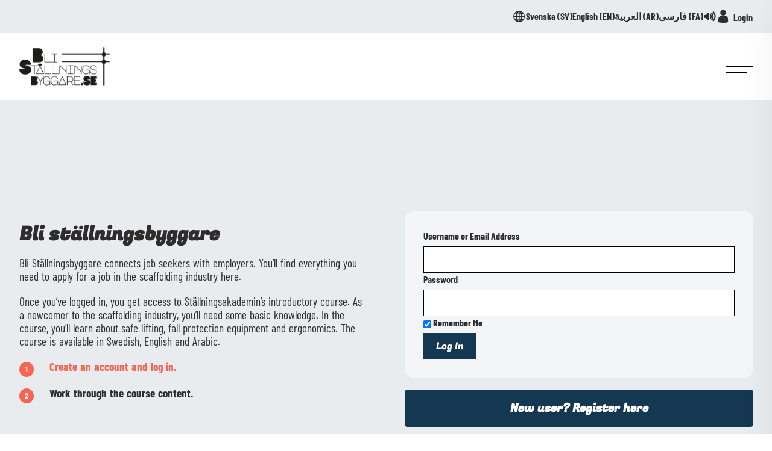

--- FILE ---
content_type: text/html; charset=UTF-8
request_url: https://blistallningsbyggare.se/en/logga-in-en/
body_size: 12361
content:
<!DOCTYPE html>
<html dir="ltr" lang="en-GB">
<head>
	<meta charset="UTF-8">
	<meta name="viewport" content="width=device-width, initial-scale=1, maximum-scale=1.0, user-scalable=no">
	<meta http-equiv="Content-Type" content="text/html; charset=UTF-8">
	<meta http-equiv="X-UA-Compatible" content="IE=edge,chrome=1">
	<link rel="profile" href="https://gmpg.org/xfn/11">
	<link rel="pingback" href="https://blistallningsbyggare.se/xmlrpc.php">
	<meta name='robots' content='index, follow, max-image-preview:large, max-snippet:-1, max-video-preview:-1' />
<link rel="alternate" href="https://blistallningsbyggare.se/logga-in/" hreflang="sv" />
<link rel="alternate" href="https://blistallningsbyggare.se/en/logga-in-en/" hreflang="en" />
<link rel="alternate" href="https://blistallningsbyggare.se/ar/logga-in-ar/" hreflang="ar" />
<link rel="alternate" href="https://blistallningsbyggare.se/fa/logga-in-fa/" hreflang="fa" />

	<!-- This site is optimized with the Yoast SEO plugin v26.6 - https://yoast.com/wordpress/plugins/seo/ -->
	<title>Log in - Bli ställningsbyggare</title>
	<link rel="canonical" href="https://blistallningsbyggare.se/en/logga-in-en/" />
	<meta property="og:locale" content="en_GB" />
	<meta property="og:locale:alternate" content="sv_SE" />
	<meta property="og:locale:alternate" content="ar_AR" />
	<meta property="og:locale:alternate" content="fa_IR" />
	<meta property="og:type" content="article" />
	<meta property="og:title" content="Log in - Bli ställningsbyggare" />
	<meta property="og:description" content="Bli ställningsbyggare Bli Ställningsbyggare connects job seekers with employers. You’ll find everything you need to apply for a job in the scaffolding industry here. Once you&#8217;ve logged in, you get access to Ställningsakademin&#8217;s introductory course. As a newcomer to the scaffolding industry, you’ll need some basic knowledge. In the course, you’ll learn about safe lifting, [&hellip;]" />
	<meta property="og:url" content="https://blistallningsbyggare.se/en/logga-in-en/" />
	<meta property="og:site_name" content="Bli ställningsbyggare" />
	<meta property="article:publisher" content="https://www.facebook.com/stallningsentreprenorerna/" />
	<meta property="article:modified_time" content="2023-01-27T16:31:33+00:00" />
	<meta name="twitter:card" content="summary_large_image" />
	<meta name="twitter:label1" content="Estimated reading time" />
	<meta name="twitter:data1" content="1 minute" />
	<script type="application/ld+json" class="yoast-schema-graph">{"@context":"https://schema.org","@graph":[{"@type":"WebPage","@id":"https://blistallningsbyggare.se/en/logga-in-en/","url":"https://blistallningsbyggare.se/en/logga-in-en/","name":"Log in - Bli ställningsbyggare","isPartOf":{"@id":"https://blistallningsbyggare.se/en/#website"},"datePublished":"2023-01-18T16:18:20+00:00","dateModified":"2023-01-27T16:31:33+00:00","breadcrumb":{"@id":"https://blistallningsbyggare.se/en/logga-in-en/#breadcrumb"},"inLanguage":"en-GB","potentialAction":[{"@type":"ReadAction","target":["https://blistallningsbyggare.se/en/logga-in-en/"]}]},{"@type":"BreadcrumbList","@id":"https://blistallningsbyggare.se/en/logga-in-en/#breadcrumb","itemListElement":[{"@type":"ListItem","position":1,"name":"Home","item":"https://blistallningsbyggare.se/en/"},{"@type":"ListItem","position":2,"name":"Log in"}]},{"@type":"WebSite","@id":"https://blistallningsbyggare.se/en/#website","url":"https://blistallningsbyggare.se/en/","name":"Bli ställningsbyggare","description":"","publisher":{"@id":"https://blistallningsbyggare.se/en/#organization"},"potentialAction":[{"@type":"SearchAction","target":{"@type":"EntryPoint","urlTemplate":"https://blistallningsbyggare.se/en/?s={search_term_string}"},"query-input":{"@type":"PropertyValueSpecification","valueRequired":true,"valueName":"search_term_string"}}],"inLanguage":"en-GB"},{"@type":"Organization","@id":"https://blistallningsbyggare.se/en/#organization","name":"STIB","url":"https://blistallningsbyggare.se/en/","logo":{"@type":"ImageObject","inLanguage":"en-GB","@id":"https://blistallningsbyggare.se/en/#/schema/logo/image/","url":"https://blistallningsbyggare.se/wp-content/uploads/2022/11/cropped-BSB_Logo.png","contentUrl":"https://blistallningsbyggare.se/wp-content/uploads/2022/11/cropped-BSB_Logo.png","width":630,"height":268,"caption":"STIB"},"image":{"@id":"https://blistallningsbyggare.se/en/#/schema/logo/image/"},"sameAs":["https://www.facebook.com/stallningsentreprenorerna/"]}]}</script>
	<!-- / Yoast SEO plugin. -->


<link rel="alternate" type="application/rss+xml" title="Bli ställningsbyggare &raquo; Feed" href="https://blistallningsbyggare.se/en/feed/" />
<link rel="alternate" type="application/rss+xml" title="Bli ställningsbyggare &raquo; Comments Feed" href="https://blistallningsbyggare.se/en/comments/feed/" />
<style id='wp-img-auto-sizes-contain-inline-css' type='text/css'>
img:is([sizes=auto i],[sizes^="auto," i]){contain-intrinsic-size:3000px 1500px}
/*# sourceURL=wp-img-auto-sizes-contain-inline-css */
</style>
<link rel='stylesheet' id='xquizit-quiz-css' href='https://blistallningsbyggare.se/wp-content/plugins/xquizit/assets/css/xquizit-quiz.css?ver=6.9' type='text/css' media='all' />
<style id='classic-theme-styles-inline-css' type='text/css'>
/*! This file is auto-generated */
.wp-block-button__link{color:#fff;background-color:#32373c;border-radius:9999px;box-shadow:none;text-decoration:none;padding:calc(.667em + 2px) calc(1.333em + 2px);font-size:1.125em}.wp-block-file__button{background:#32373c;color:#fff;text-decoration:none}
/*# sourceURL=/wp-includes/css/classic-themes.min.css */
</style>
<style id='global-styles-inline-css' type='text/css'>
:root{--wp--preset--aspect-ratio--square: 1;--wp--preset--aspect-ratio--4-3: 4/3;--wp--preset--aspect-ratio--3-4: 3/4;--wp--preset--aspect-ratio--3-2: 3/2;--wp--preset--aspect-ratio--2-3: 2/3;--wp--preset--aspect-ratio--16-9: 16/9;--wp--preset--aspect-ratio--9-16: 9/16;--wp--preset--color--black: #000000;--wp--preset--color--cyan-bluish-gray: #abb8c3;--wp--preset--color--white: #ffffff;--wp--preset--color--pale-pink: #f78da7;--wp--preset--color--vivid-red: #cf2e2e;--wp--preset--color--luminous-vivid-orange: #ff6900;--wp--preset--color--luminous-vivid-amber: #fcb900;--wp--preset--color--light-green-cyan: #7bdcb5;--wp--preset--color--vivid-green-cyan: #00d084;--wp--preset--color--pale-cyan-blue: #8ed1fc;--wp--preset--color--vivid-cyan-blue: #0693e3;--wp--preset--color--vivid-purple: #9b51e0;--wp--preset--gradient--vivid-cyan-blue-to-vivid-purple: linear-gradient(135deg,rgb(6,147,227) 0%,rgb(155,81,224) 100%);--wp--preset--gradient--light-green-cyan-to-vivid-green-cyan: linear-gradient(135deg,rgb(122,220,180) 0%,rgb(0,208,130) 100%);--wp--preset--gradient--luminous-vivid-amber-to-luminous-vivid-orange: linear-gradient(135deg,rgb(252,185,0) 0%,rgb(255,105,0) 100%);--wp--preset--gradient--luminous-vivid-orange-to-vivid-red: linear-gradient(135deg,rgb(255,105,0) 0%,rgb(207,46,46) 100%);--wp--preset--gradient--very-light-gray-to-cyan-bluish-gray: linear-gradient(135deg,rgb(238,238,238) 0%,rgb(169,184,195) 100%);--wp--preset--gradient--cool-to-warm-spectrum: linear-gradient(135deg,rgb(74,234,220) 0%,rgb(151,120,209) 20%,rgb(207,42,186) 40%,rgb(238,44,130) 60%,rgb(251,105,98) 80%,rgb(254,248,76) 100%);--wp--preset--gradient--blush-light-purple: linear-gradient(135deg,rgb(255,206,236) 0%,rgb(152,150,240) 100%);--wp--preset--gradient--blush-bordeaux: linear-gradient(135deg,rgb(254,205,165) 0%,rgb(254,45,45) 50%,rgb(107,0,62) 100%);--wp--preset--gradient--luminous-dusk: linear-gradient(135deg,rgb(255,203,112) 0%,rgb(199,81,192) 50%,rgb(65,88,208) 100%);--wp--preset--gradient--pale-ocean: linear-gradient(135deg,rgb(255,245,203) 0%,rgb(182,227,212) 50%,rgb(51,167,181) 100%);--wp--preset--gradient--electric-grass: linear-gradient(135deg,rgb(202,248,128) 0%,rgb(113,206,126) 100%);--wp--preset--gradient--midnight: linear-gradient(135deg,rgb(2,3,129) 0%,rgb(40,116,252) 100%);--wp--preset--font-size--small: 13px;--wp--preset--font-size--medium: 20px;--wp--preset--font-size--large: 36px;--wp--preset--font-size--x-large: 42px;--wp--preset--spacing--20: 0.44rem;--wp--preset--spacing--30: 0.67rem;--wp--preset--spacing--40: 1rem;--wp--preset--spacing--50: 1.5rem;--wp--preset--spacing--60: 2.25rem;--wp--preset--spacing--70: 3.38rem;--wp--preset--spacing--80: 5.06rem;--wp--preset--shadow--natural: 6px 6px 9px rgba(0, 0, 0, 0.2);--wp--preset--shadow--deep: 12px 12px 50px rgba(0, 0, 0, 0.4);--wp--preset--shadow--sharp: 6px 6px 0px rgba(0, 0, 0, 0.2);--wp--preset--shadow--outlined: 6px 6px 0px -3px rgb(255, 255, 255), 6px 6px rgb(0, 0, 0);--wp--preset--shadow--crisp: 6px 6px 0px rgb(0, 0, 0);}:where(.is-layout-flex){gap: 0.5em;}:where(.is-layout-grid){gap: 0.5em;}body .is-layout-flex{display: flex;}.is-layout-flex{flex-wrap: wrap;align-items: center;}.is-layout-flex > :is(*, div){margin: 0;}body .is-layout-grid{display: grid;}.is-layout-grid > :is(*, div){margin: 0;}:where(.wp-block-columns.is-layout-flex){gap: 2em;}:where(.wp-block-columns.is-layout-grid){gap: 2em;}:where(.wp-block-post-template.is-layout-flex){gap: 1.25em;}:where(.wp-block-post-template.is-layout-grid){gap: 1.25em;}.has-black-color{color: var(--wp--preset--color--black) !important;}.has-cyan-bluish-gray-color{color: var(--wp--preset--color--cyan-bluish-gray) !important;}.has-white-color{color: var(--wp--preset--color--white) !important;}.has-pale-pink-color{color: var(--wp--preset--color--pale-pink) !important;}.has-vivid-red-color{color: var(--wp--preset--color--vivid-red) !important;}.has-luminous-vivid-orange-color{color: var(--wp--preset--color--luminous-vivid-orange) !important;}.has-luminous-vivid-amber-color{color: var(--wp--preset--color--luminous-vivid-amber) !important;}.has-light-green-cyan-color{color: var(--wp--preset--color--light-green-cyan) !important;}.has-vivid-green-cyan-color{color: var(--wp--preset--color--vivid-green-cyan) !important;}.has-pale-cyan-blue-color{color: var(--wp--preset--color--pale-cyan-blue) !important;}.has-vivid-cyan-blue-color{color: var(--wp--preset--color--vivid-cyan-blue) !important;}.has-vivid-purple-color{color: var(--wp--preset--color--vivid-purple) !important;}.has-black-background-color{background-color: var(--wp--preset--color--black) !important;}.has-cyan-bluish-gray-background-color{background-color: var(--wp--preset--color--cyan-bluish-gray) !important;}.has-white-background-color{background-color: var(--wp--preset--color--white) !important;}.has-pale-pink-background-color{background-color: var(--wp--preset--color--pale-pink) !important;}.has-vivid-red-background-color{background-color: var(--wp--preset--color--vivid-red) !important;}.has-luminous-vivid-orange-background-color{background-color: var(--wp--preset--color--luminous-vivid-orange) !important;}.has-luminous-vivid-amber-background-color{background-color: var(--wp--preset--color--luminous-vivid-amber) !important;}.has-light-green-cyan-background-color{background-color: var(--wp--preset--color--light-green-cyan) !important;}.has-vivid-green-cyan-background-color{background-color: var(--wp--preset--color--vivid-green-cyan) !important;}.has-pale-cyan-blue-background-color{background-color: var(--wp--preset--color--pale-cyan-blue) !important;}.has-vivid-cyan-blue-background-color{background-color: var(--wp--preset--color--vivid-cyan-blue) !important;}.has-vivid-purple-background-color{background-color: var(--wp--preset--color--vivid-purple) !important;}.has-black-border-color{border-color: var(--wp--preset--color--black) !important;}.has-cyan-bluish-gray-border-color{border-color: var(--wp--preset--color--cyan-bluish-gray) !important;}.has-white-border-color{border-color: var(--wp--preset--color--white) !important;}.has-pale-pink-border-color{border-color: var(--wp--preset--color--pale-pink) !important;}.has-vivid-red-border-color{border-color: var(--wp--preset--color--vivid-red) !important;}.has-luminous-vivid-orange-border-color{border-color: var(--wp--preset--color--luminous-vivid-orange) !important;}.has-luminous-vivid-amber-border-color{border-color: var(--wp--preset--color--luminous-vivid-amber) !important;}.has-light-green-cyan-border-color{border-color: var(--wp--preset--color--light-green-cyan) !important;}.has-vivid-green-cyan-border-color{border-color: var(--wp--preset--color--vivid-green-cyan) !important;}.has-pale-cyan-blue-border-color{border-color: var(--wp--preset--color--pale-cyan-blue) !important;}.has-vivid-cyan-blue-border-color{border-color: var(--wp--preset--color--vivid-cyan-blue) !important;}.has-vivid-purple-border-color{border-color: var(--wp--preset--color--vivid-purple) !important;}.has-vivid-cyan-blue-to-vivid-purple-gradient-background{background: var(--wp--preset--gradient--vivid-cyan-blue-to-vivid-purple) !important;}.has-light-green-cyan-to-vivid-green-cyan-gradient-background{background: var(--wp--preset--gradient--light-green-cyan-to-vivid-green-cyan) !important;}.has-luminous-vivid-amber-to-luminous-vivid-orange-gradient-background{background: var(--wp--preset--gradient--luminous-vivid-amber-to-luminous-vivid-orange) !important;}.has-luminous-vivid-orange-to-vivid-red-gradient-background{background: var(--wp--preset--gradient--luminous-vivid-orange-to-vivid-red) !important;}.has-very-light-gray-to-cyan-bluish-gray-gradient-background{background: var(--wp--preset--gradient--very-light-gray-to-cyan-bluish-gray) !important;}.has-cool-to-warm-spectrum-gradient-background{background: var(--wp--preset--gradient--cool-to-warm-spectrum) !important;}.has-blush-light-purple-gradient-background{background: var(--wp--preset--gradient--blush-light-purple) !important;}.has-blush-bordeaux-gradient-background{background: var(--wp--preset--gradient--blush-bordeaux) !important;}.has-luminous-dusk-gradient-background{background: var(--wp--preset--gradient--luminous-dusk) !important;}.has-pale-ocean-gradient-background{background: var(--wp--preset--gradient--pale-ocean) !important;}.has-electric-grass-gradient-background{background: var(--wp--preset--gradient--electric-grass) !important;}.has-midnight-gradient-background{background: var(--wp--preset--gradient--midnight) !important;}.has-small-font-size{font-size: var(--wp--preset--font-size--small) !important;}.has-medium-font-size{font-size: var(--wp--preset--font-size--medium) !important;}.has-large-font-size{font-size: var(--wp--preset--font-size--large) !important;}.has-x-large-font-size{font-size: var(--wp--preset--font-size--x-large) !important;}
:where(.wp-block-post-template.is-layout-flex){gap: 1.25em;}:where(.wp-block-post-template.is-layout-grid){gap: 1.25em;}
:where(.wp-block-term-template.is-layout-flex){gap: 1.25em;}:where(.wp-block-term-template.is-layout-grid){gap: 1.25em;}
:where(.wp-block-columns.is-layout-flex){gap: 2em;}:where(.wp-block-columns.is-layout-grid){gap: 2em;}
:root :where(.wp-block-pullquote){font-size: 1.5em;line-height: 1.6;}
/*# sourceURL=global-styles-inline-css */
</style>
<link rel='stylesheet' id='select2-css' href='https://blistallningsbyggare.se/wp-content/plugins/beautiful-taxonomy-filters/public/css/select2.min.css?ver=2.4.3' type='text/css' media='all' />
<link rel='stylesheet' id='beautiful-taxonomy-filters-basic-css' href='https://blistallningsbyggare.se/wp-content/plugins/beautiful-taxonomy-filters/public/css/beautiful-taxonomy-filters-base.min.css?ver=2.4.3' type='text/css' media='all' />
<link rel='stylesheet' id='the-calendar-css' href='https://blistallningsbyggare.se/wp-content/plugins/the-calendar/assets/css/cal-public.css?ver=6.9' type='text/css' media='all' />
<link rel='stylesheet' id='tigerton-location-map-sastyle-css' href='https://blistallningsbyggare.se/wp-content/plugins/tigerton-location-map/assets/css/style.css?ver=6.9' type='text/css' media='' />
<link rel='stylesheet' id='SFSImainCss-css' href='https://blistallningsbyggare.se/wp-content/plugins/ultimate-social-media-icons/css/sfsi-style.css?ver=2.9.6' type='text/css' media='all' />
<link rel='stylesheet' id='bb-style-css' href='https://blistallningsbyggare.se/wp-content/themes/backbone/style.css?ver=1703231745' type='text/css' media='all' />
<link rel='stylesheet' id='elementor-icons-css' href='https://blistallningsbyggare.se/wp-content/plugins/elementor/assets/lib/eicons/css/elementor-icons.min.css?ver=5.45.0' type='text/css' media='all' />
<link rel='stylesheet' id='elementor-frontend-css' href='https://blistallningsbyggare.se/wp-content/plugins/elementor/assets/css/frontend.min.css?ver=3.34.0' type='text/css' media='all' />
<link rel='stylesheet' id='elementor-post-143-css' href='https://blistallningsbyggare.se/wp-content/uploads/elementor/css/post-143.css?ver=1767923922' type='text/css' media='all' />
<link rel='stylesheet' id='widget-heading-css' href='https://blistallningsbyggare.se/wp-content/plugins/elementor/assets/css/widget-heading.min.css?ver=3.34.0' type='text/css' media='all' />
<link rel='stylesheet' id='elementor-post-2113-css' href='https://blistallningsbyggare.se/wp-content/uploads/elementor/css/post-2113.css?ver=1767931563' type='text/css' media='all' />
<link rel='stylesheet' id='elementor-gf-local-fugazone-css' href='https://blistallningsbyggare.se/wp-content/uploads/elementor/google-fonts/css/fugazone.css?ver=1742999927' type='text/css' media='all' />
<link rel='stylesheet' id='elementor-gf-local-barlow-css' href='https://blistallningsbyggare.se/wp-content/uploads/elementor/google-fonts/css/barlow.css?ver=1742999930' type='text/css' media='all' />
<link rel='stylesheet' id='elementor-gf-local-roboto-css' href='https://blistallningsbyggare.se/wp-content/uploads/elementor/google-fonts/css/roboto.css?ver=1742999935' type='text/css' media='all' />
<link rel='stylesheet' id='elementor-gf-local-barlowcondensed-css' href='https://blistallningsbyggare.se/wp-content/uploads/elementor/google-fonts/css/barlowcondensed.css?ver=1742999937' type='text/css' media='all' />
<script type="text/javascript" src="https://blistallningsbyggare.se/wp-includes/js/jquery/jquery.min.js?ver=3.7.1" id="jquery-core-js"></script>
<script type="text/javascript" src="https://blistallningsbyggare.se/wp-includes/js/jquery/jquery-migrate.min.js?ver=3.4.1" id="jquery-migrate-js"></script>
<script type="text/javascript" src="https://blistallningsbyggare.se/wp-content/themes/backbone/assets/js/libraries/picturefill.min.js?ver=6.9" id="picturefill-js"></script>
<script type="text/javascript" src="https://cdn.lordicon.com/pzdvqjsp.js?ver=6.9" id="lordicon-js"></script>
<meta name="generator" content="Elementor 3.34.0; features: additional_custom_breakpoints; settings: css_print_method-external, google_font-enabled, font_display-auto">
			<style>
				.e-con.e-parent:nth-of-type(n+4):not(.e-lazyloaded):not(.e-no-lazyload),
				.e-con.e-parent:nth-of-type(n+4):not(.e-lazyloaded):not(.e-no-lazyload) * {
					background-image: none !important;
				}
				@media screen and (max-height: 1024px) {
					.e-con.e-parent:nth-of-type(n+3):not(.e-lazyloaded):not(.e-no-lazyload),
					.e-con.e-parent:nth-of-type(n+3):not(.e-lazyloaded):not(.e-no-lazyload) * {
						background-image: none !important;
					}
				}
				@media screen and (max-height: 640px) {
					.e-con.e-parent:nth-of-type(n+2):not(.e-lazyloaded):not(.e-no-lazyload),
					.e-con.e-parent:nth-of-type(n+2):not(.e-lazyloaded):not(.e-no-lazyload) * {
						background-image: none !important;
					}
				}
			</style>
			<link rel="icon" href="https://blistallningsbyggare.se/wp-content/uploads/2023/01/cropped-BSB_Favicon-32x32.jpg" sizes="32x32" />
<link rel="icon" href="https://blistallningsbyggare.se/wp-content/uploads/2023/01/cropped-BSB_Favicon-192x192.jpg" sizes="192x192" />
<link rel="apple-touch-icon" href="https://blistallningsbyggare.se/wp-content/uploads/2023/01/cropped-BSB_Favicon-180x180.jpg" />
<meta name="msapplication-TileImage" content="https://blistallningsbyggare.se/wp-content/uploads/2023/01/cropped-BSB_Favicon-270x270.jpg" />
		<style type="text/css" id="wp-custom-css">
			.retailers-archive .news-wrapper .section.text-on-image span {
	background-color: #143752;
}

.step-guide-block .step .content {
	min-height: 45vh;
	padding-top: 12vh;
}

.step-guide-block .step .content .line, .step-2 .filler {
	display: none;
}

.step-guide-block .step-2 .image-container {
    background-position: right;
}
.step-guide-block .step .content .number {
    left: -180px;
    border-radius: 5px;
    font-size: 4rem;
    width: 8rem;
    height: 8rem;
}

.dragsopel-handledare {
	max-width: 850px;
	margin: auto;
}

.dragsopel-handledare ul {
	list-style: circle;
	list-style-position: inset;
	padding-left: 20px;
}



.dragsopel-handledare .elementor-tab-content li {
	padding: 0 0 10px 0;
}

.retailers-list .retailer .address p, .retailers-list .retailer .address a {
	width: fit-content;
}

.retailers-list .address, .retailers-map .retailer-container .address {
    display: flex;
    flex-flow: row wrap;
}

.street:after, .postal:after {
	content: "|";
	margin: 0 5px;
}

.retailers-list .retailer .contact a, .retailers-map .retailer-container .contact a {
	text-decoration: none;
	    background: #F66554;
    padding: 5px;
    width: fit-content;
    margin: 2px 5px 2px 0;
    float: left;
		color: #fff;
    font-weight: 500;
    font-family: Barlow Condensed;
}
.step-guide-block .step-5 .content .number {
    left: auto;
    right: -64px;
}
.step-guide-block .step-5 .content {
	padding-right: 8rem;
}

.wysiwyg h3 {
	  font-weight: 300;
    font-family: Barlow Condensed;
	font-size: 18px;
	text-align: left !important;
}

.page-id-2055 .elementor-accordion, .page-id-3819 .elementor-accordion {
	text-align: right;
}

.page-id-3839 h2	{
    text-align: right;
    }

.page-id-3846 .step-guide-block .step .content .text p {
	text-align: right;
}


@media screen and (max-width:1100px) {
	.step-guide-block .step-5 .content {
    padding-right: 3rem;
}
}



		</style>
			
	<!-- Google tag (gtag.js) -->
	<script async src="https://www.googletagmanager.com/gtag/js?id=G-38XMJ7ZEQJ"></script>
	<script>
	  window.dataLayer = window.dataLayer || [];
	  function gtag(){dataLayer.push(arguments);}
	  gtag('js', new Date());
	
	  gtag('config', 'G-38XMJ7ZEQJ');
	</script>
</head>
<body data-rsssl=1 class="wp-singular page-template-default page page-id-2113 wp-custom-logo wp-theme-backbone sfsi_actvite_theme_icons_only elementor-default elementor-kit-143 elementor-page elementor-page-2113">

	
<header id="header" role="banner">


				<div class="header-top">
					<div class="content-container">
						<div class="content-inner-container">
							<div class="content-wrapper">
								<ul class="header-top-nav">
                                    <li>
										
                                        <ul class="header-top-lang">
											<li><i class="icofont-globe"></i></li>
                                            												<li><a href="https://blistallningsbyggare.se/logga-in/">Svenska (<span class="lang-slug">sv</span>)</a></li>
																								<li><a href="https://blistallningsbyggare.se/en/logga-in-en/">English (<span class="lang-slug">en</span>)</a></li>
																								<li><a href="https://blistallningsbyggare.se/ar/logga-in-ar/">العربية (<span class="lang-slug">ar</span>)</a></li>
																								<li><a href="https://blistallningsbyggare.se/fa/logga-in-fa/">فارسی (<span class="lang-slug">fa</span>)</a></li>
												                                        </ul>
                                    </li>

                                    <li><a id="bapluslogo" class="logo" onclick="ReachDeck.panel.toggleBar();" href="#"><i class="icofont-volume-up"></i></a></li>
												

                                    <li>
                                        																												<a href="https://blistallningsbyggare.se/en/logga-in-en/">
															<i class="icofont-user"> </i>Login</a>
														</a>
                                                                            </li>
                                </ul>
							</div>
						</div>
					</div>

				</div>
				<div class="content-container">
					<div class="content-inner-container">
						<div class="content-wrapper">
							<div class="header-main">

								<div class="header-left">
									<div class="header-left">
										<a href="https://blistallningsbyggare.se/en/" class="logotype">
											<img src="https://blistallningsbyggare.se/wp-content/uploads/2022/11/cropped-BSB_Logo.png" alt="Bli ställningsbyggare">										</a>
									</div>
								</div>

								<!-- <nav id="menu-primary" role="navigation">
	<a href="#content" class="screen-reader-text skip-link">Skip to content</a>
	<ul class="menu-main-list">
		<li id="menu-item-2187" class="menu-item menu-item-type-post_type menu-item-object-page menu-item-2187"><a href="https://blistallningsbyggare.se/en/vagen-till-jobbet-en/">The route to the job</a></li>
<li id="menu-item-2180" class="menu-item menu-item-type-post_type menu-item-object-page menu-item-2180"><a href="https://blistallningsbyggare.se/en/for-arbetsformedlare-en/">For employment agencies</a></li>
<li id="menu-item-2181" class="menu-item menu-item-type-post_type menu-item-object-page menu-item-2181"><a href="https://blistallningsbyggare.se/en/for-dig-som-larling-en/">For apprentices</a></li>
<li id="menu-item-2182" class="menu-item menu-item-type-post_type menu-item-object-page menu-item-2182"><a href="https://blistallningsbyggare.se/en/for-medlemsforetag-och-handledare-en/">For member companies and supervisors</a></li>
<li id="menu-item-2184" class="menu-item menu-item-type-post_type menu-item-object-page menu-item-2184"><a href="https://blistallningsbyggare.se/en/om-satsningen-en/">About the project</a></li>
<li id="menu-item-2185" class="menu-item menu-item-type-post_type menu-item-object-page menu-item-2185"><a href="https://blistallningsbyggare.se/en/ordbok-en/">Glossary</a></li>
<li id="menu-item-2179" class="menu-item menu-item-type-post_type menu-item-object-page menu-item-2179"><a href="https://blistallningsbyggare.se/en/filmer-inspireras-av-vara-filmer-en/">Videos – Be inspired by these videos</a></li>
	</ul>
</nav>
 -->

								<!-- <div class="header-right"> -->
									<div class="menu-btn open-mobile-menu">
										<div class="bar1"></div>
										<div class="bar2"></div>
									</div>
								<!-- </div> -->
							</div>
						</div>
					</div>

				</div>


</header>
<!-- <button class="open-search-bar">
	<span class="icon-search"></span>
	<span class="search-text">SÖK</span>
</button> -->

<div class="sidebar-container search-container">
	<div class="sidebar-inner top">
		<div class="sidebar-main">
			<div class="content-container">
				<div class="content-inner-container">
					<div class="content-wrapper">
						<form action="https://blistallningsbyggare.se" class="search-form" method="get">
	<label for="s" class="screen-reader-text">Search for:</label>
	<input type="search" class="search-input" name="s" value="" />
	<button type="submit" class="search-submit">a</button>
</form>
					</div>
				</div>
			</div>
		</div>
	</div>
</div>

<div class="sidebar-container mobile-menu-container">
	<div class="sidebar-inner right">
		<div class="sidebar-header">
		</div>
		<div class="sidebar-main">
			<nav class="mobile-menu-nav" role="navigation">
				<ul class="mobile-menu-list">
					<li class="menu-item menu-item-type-post_type menu-item-object-page menu-item-2187"><a href="https://blistallningsbyggare.se/en/vagen-till-jobbet-en/">The route to the job</a></li>
<li class="menu-item menu-item-type-post_type menu-item-object-page menu-item-2180"><a href="https://blistallningsbyggare.se/en/for-arbetsformedlare-en/">For employment agencies</a></li>
<li class="menu-item menu-item-type-post_type menu-item-object-page menu-item-2181"><a href="https://blistallningsbyggare.se/en/for-dig-som-larling-en/">For apprentices</a></li>
<li class="menu-item menu-item-type-post_type menu-item-object-page menu-item-2182"><a href="https://blistallningsbyggare.se/en/for-medlemsforetag-och-handledare-en/">For member companies and supervisors</a></li>
<li class="menu-item menu-item-type-post_type menu-item-object-page menu-item-2184"><a href="https://blistallningsbyggare.se/en/om-satsningen-en/">About the project</a></li>
<li class="menu-item menu-item-type-post_type menu-item-object-page menu-item-2185"><a href="https://blistallningsbyggare.se/en/ordbok-en/">Glossary</a></li>
<li class="menu-item menu-item-type-post_type menu-item-object-page menu-item-2179"><a href="https://blistallningsbyggare.se/en/filmer-inspireras-av-vara-filmer-en/">Videos – Be inspired by these videos</a></li>
					<li class="mobile-side-menu">
						<i class="icofont-globe"> </i>Languages						<ul class="mobile-side-menu-lang">
															<li><a href="https://blistallningsbyggare.se/logga-in/">Svenska (<span class="lang-slug">sv</span>)</a></li>
															<li><a href="https://blistallningsbyggare.se/en/logga-in-en/">English (<span class="lang-slug">en</span>)</a></li>
															<li><a href="https://blistallningsbyggare.se/ar/logga-in-ar/">العربية (<span class="lang-slug">ar</span>)</a></li>
															<li><a href="https://blistallningsbyggare.se/fa/logga-in-fa/">فارسی (<span class="lang-slug">fa</span>)</a></li>
													</ul>
					</li>

					<li class="mobile-side-menu"><a id="bapluslogo" class="logo" onclick="ReachDeck.panel.toggleBar();" href="#"><i class="icofont-volume-up"> </i>Listen to website</a></li>

					<li class="mobile-side-menu">
																				<a href="https://blistallningsbyggare.se/en/logga-in-en/">
								<i class="icofont-user"> </i>Login</a>
							</a>
											</li>
				</ul>
			</nav>
		</div>
		<!-- <div class="sidebar-footer">
		</div> -->
	</div>
</div>




	<div id="content">

	
		<article class="wrapper post-2113 page type-page status-publish hentry" id="post-2113">

			<div class="content-container">
				<div class="content-inner-container">
					<div class="content-wrapper">

						<header>

							<!-- <h1>Log in</h1> -->

						</header>

					</div>
				</div>
			</div>

			<div class="content-container">
				<div class="content-inner-container">
					<div class="content-wrapper">
						<div class="entry">
									<div data-elementor-type="wp-page" data-elementor-id="2113" class="elementor elementor-2113" data-elementor-post-type="page">
						<section class="elementor-section elementor-top-section elementor-element elementor-element-5d71b1ce elementor-section-content-middle elementor-section-boxed elementor-section-height-default elementor-section-height-default" data-id="5d71b1ce" data-element_type="section" data-settings="{&quot;background_background&quot;:&quot;gradient&quot;}">
						<div class="elementor-container elementor-column-gap-no">
					<div class="elementor-column elementor-col-50 elementor-top-column elementor-element elementor-element-67498063" data-id="67498063" data-element_type="column">
			<div class="elementor-widget-wrap elementor-element-populated">
						<div class="elementor-element elementor-element-55f62d77 elementor-widget elementor-widget-heading" data-id="55f62d77" data-element_type="widget" data-widget_type="heading.default">
				<div class="elementor-widget-container">
					<h1 class="elementor-heading-title elementor-size-default">Bli ställningsbyggare</h1>				</div>
				</div>
				<div class="elementor-element elementor-element-b3fe704 elementor-widget elementor-widget-text-editor" data-id="b3fe704" data-element_type="widget" data-widget_type="text-editor.default">
				<div class="elementor-widget-container">
									<p>Bli Ställningsbyggare connects job seekers with employers. You’ll find everything you need to apply for a job in the scaffolding industry here.</p>								</div>
				</div>
				<div class="elementor-element elementor-element-6ef996fc elementor-widget elementor-widget-text-editor" data-id="6ef996fc" data-element_type="widget" data-widget_type="text-editor.default">
				<div class="elementor-widget-container">
									<p id="tw-target-text" class="tw-data-text tw-text-large tw-ta" dir="ltr" data-placeholder="Översättning"><span class="Y2IQFc" lang="en">Once you&#8217;ve logged in, you get access to Ställningsakademin&#8217;s introductory course</span>. As a newcomer to the scaffolding industry, you’ll need some basic knowledge. In the course, you’ll learn about safe lifting, fall protection equipment and ergonomics. <span style="font-size: 19.2px;">The course is available in Swedish, English and Arabic.</span></p>								</div>
				</div>
				<section class="elementor-section elementor-inner-section elementor-element elementor-element-76081a51 elementor-section-content-middle elementor-section-boxed elementor-section-height-default elementor-section-height-default" data-id="76081a51" data-element_type="section">
						<div class="elementor-container elementor-column-gap-default">
					<div class="elementor-column elementor-col-50 elementor-inner-column elementor-element elementor-element-2391b780" data-id="2391b780" data-element_type="column">
			<div class="elementor-widget-wrap elementor-element-populated">
						<div class="elementor-element elementor-element-58a0f70c elementor-widget__width-auto elementor-widget elementor-widget-html" data-id="58a0f70c" data-element_type="widget" data-widget_type="html.default">
				<div class="elementor-widget-container">
					<div>
    <div class="ordered-list-dot">1</div>
</div>				</div>
				</div>
					</div>
		</div>
				<div class="elementor-column elementor-col-50 elementor-inner-column elementor-element elementor-element-2512fce1" data-id="2512fce1" data-element_type="column">
			<div class="elementor-widget-wrap elementor-element-populated">
						<div class="elementor-element elementor-element-250e3cfc num-list elementor-widget elementor-widget-text-editor" data-id="250e3cfc" data-element_type="widget" data-widget_type="text-editor.default">
				<div class="elementor-widget-container">
									<p><strong><span style="text-decoration: underline;"><a href="https://blistallningsbyggare.se/wp-login.php?action=register"><span style="color: #f66553; text-decoration: underline;"> Create an account and log in.</span></a></span></strong></p>								</div>
				</div>
					</div>
		</div>
					</div>
		</section>
				<section class="elementor-section elementor-inner-section elementor-element elementor-element-35a8e202 elementor-section-content-middle elementor-section-boxed elementor-section-height-default elementor-section-height-default" data-id="35a8e202" data-element_type="section">
						<div class="elementor-container elementor-column-gap-default">
					<div class="elementor-column elementor-col-50 elementor-inner-column elementor-element elementor-element-771b33a1" data-id="771b33a1" data-element_type="column">
			<div class="elementor-widget-wrap elementor-element-populated">
						<div class="elementor-element elementor-element-31ed212d elementor-widget__width-auto elementor-widget elementor-widget-html" data-id="31ed212d" data-element_type="widget" data-widget_type="html.default">
				<div class="elementor-widget-container">
					<div>
    <div class="ordered-list-dot">2</div>
</div>				</div>
				</div>
					</div>
		</div>
				<div class="elementor-column elementor-col-50 elementor-inner-column elementor-element elementor-element-115705a7" data-id="115705a7" data-element_type="column">
			<div class="elementor-widget-wrap elementor-element-populated">
						<div class="elementor-element elementor-element-1833d8c5 num-list elementor-widget elementor-widget-text-editor" data-id="1833d8c5" data-element_type="widget" data-widget_type="text-editor.default">
				<div class="elementor-widget-container">
									<p><span style="font-size: 19.2px;"><b>Work through the course content.</b></span></p>								</div>
				</div>
					</div>
		</div>
					</div>
		</section>
					</div>
		</div>
				<div class="elementor-column elementor-col-50 elementor-top-column elementor-element elementor-element-9297d04" data-id="9297d04" data-element_type="column" data-settings="{&quot;background_background&quot;:&quot;classic&quot;}">
			<div class="elementor-widget-wrap elementor-element-populated">
						<div class="elementor-element elementor-element-6a9b04f3 elementor-widget elementor-widget-shortcode" data-id="6a9b04f3" data-element_type="widget" data-widget_type="shortcode.default">
				<div class="elementor-widget-container">
					<form name="loginform" id="loginform" action="https://blistallningsbyggare.se/wp-login.php" method="post"><p class="login-username">
				<label for="user_login">Username or Email Address</label>
				<input type="text" name="log" id="user_login" autocomplete="username" class="input" value="" size="20" />
			</p><p class="login-password">
				<label for="user_pass">Password</label>
				<input type="password" name="pwd" id="user_pass" autocomplete="current-password" spellcheck="false" class="input" value="" size="20" />
			</p><p class="login-remember"><label><input name="rememberme" type="checkbox" id="rememberme" value="forever" checked="checked" /> Remember Me</label></p><p class="login-submit">
				<input type="submit" name="wp-submit" id="wp-submit" class="button button-primary" value="Log In" />
				<input type="hidden" name="redirect_to" value="https://blistallningsbyggare.se/en" />
			</p></form>		<div class="elementor-shortcode"></div>
						</div>
				</div>
				<div class="elementor-element elementor-element-6a6267d4 elementor-align-justify elementor-widget elementor-widget-button" data-id="6a6267d4" data-element_type="widget" data-widget_type="button.default">
				<div class="elementor-widget-container">
									<div class="elementor-button-wrapper">
					<a class="elementor-button elementor-button-link elementor-size-sm" href="https://blistallningsbyggare.se/wp-login.php?action=register">
						<span class="elementor-button-content-wrapper">
									<span class="elementor-button-text">New user? Register here</span>
					</span>
					</a>
				</div>
								</div>
				</div>
					</div>
		</div>
					</div>
		</section>
				</div>
								</div>
					</div>
				</div>
			</div>

			

		</article>

	
	</div>

	<footer class="footer">
		
  
	
	<section class='content-container' style='background-color: rgb(106,196,202);'><div class='content-inner-container'><div class='content-wrapper'>
		<div class="bb-section gap-medium gap-mobile-none pt-large pb-large pt-mobilenone pb-mobilenone"	style="background-color: rgb(106,196,202); color: #000000;" >

				 
		   
    
        

 <a class="bb-column width-33 width-mobile-100" style="" href="https://blistallningsbyggare.se/"> 
    
  <div class="bb-column width-33 width-mobile-100 padding-none padding-mobile-none align-top align-mobile-top justify-left justify-mobile-center"	style="background-color: ; color: ;" >

    <div class="imageblock">

      
   
      <img src="https://blistallningsbyggare.se/wp-content/uploads/2022/11/BSB_Logo.png" alt="">

      
</div>
  </div>

 </a> 
		 
		   
    
        


    
  <div class="bb-column width-33 width-mobile-100 padding-none padding-mobile-none align-top align-mobile-top justify-center justify-mobile-center"	style="background-color: ; color: ;" >

    <div class="wysiwyg">
   <h3 style="text-align: center">Box 38, 294 21 Sölvesborg<strong> </strong><br />
0456-33 30 95<br />
<a title="Skicka e-post till Ställningsentreprenörerna" href="mailto:info@stib.a.se">info@stib.a.se</a></h3>
</div>

  </div>


		 
		   
    
        


    
  <div class="bb-column width-33 width-mobile-100 padding-none padding-mobile-none align-top align-mobile-top justify-right justify-mobile-center"	style="background-color: ; color: ;" >

    <div class="wysiwyg">
   <h3 style="text-align: center"><a href="https://stallningsforetagen.se/" target="_blank" rel="noopener">Om Stib</a></h3>
<h3 style="text-align: center"><strong><a href="https://stallningsforetagen.se/om-stallningsforetagen/integritetspolicy/" target="_blank" rel="noopener">Integritetspolicy</a></strong></h3>
</div>

  </div>


		 		
	</div>

	</section>
  	</footer>

<script type="speculationrules">
{"prefetch":[{"source":"document","where":{"and":[{"href_matches":"/*"},{"not":{"href_matches":["/wp-*.php","/wp-admin/*","/wp-content/uploads/*","/wp-content/*","/wp-content/plugins/*","/wp-content/themes/backbone/*","/*\\?(.+)"]}},{"not":{"selector_matches":"a[rel~=\"nofollow\"]"}},{"not":{"selector_matches":".no-prefetch, .no-prefetch a"}}]},"eagerness":"conservative"}]}
</script>
                <!--facebook like and share js -->
                <div id="fb-root"></div>
                <script>
                    (function(d, s, id) {
                        var js, fjs = d.getElementsByTagName(s)[0];
                        if (d.getElementById(id)) return;
                        js = d.createElement(s);
                        js.id = id;
                        js.src = "https://connect.facebook.net/sv_SE/sdk.js#xfbml=1&version=v3.2";
                        fjs.parentNode.insertBefore(js, fjs);
                    }(document, 'script', 'facebook-jssdk'));
                </script>
                <script>
window.addEventListener('sfsi_functions_loaded', function() {
    if (typeof sfsi_responsive_toggle == 'function') {
        sfsi_responsive_toggle(0);
        // console.log('sfsi_responsive_toggle');

    }
})
</script>
    <script>
        window.addEventListener('sfsi_functions_loaded', function () {
            if (typeof sfsi_plugin_version == 'function') {
                sfsi_plugin_version(2.77);
            }
        });

        function sfsi_processfurther(ref) {
            var feed_id = '';
            var feedtype = 8;
            var email = jQuery(ref).find('input[name="email"]').val();
            var filter = /^(([^<>()[\]\\.,;:\s@\"]+(\.[^<>()[\]\\.,;:\s@\"]+)*)|(\".+\"))@((\[[0-9]{1,3}\.[0-9]{1,3}\.[0-9]{1,3}\.[0-9]{1,3}\])|(([a-zA-Z\-0-9]+\.)+[a-zA-Z]{2,}))$/;
            if ((email != "Enter your email") && (filter.test(email))) {
                if (feedtype == "8") {
                    var url = "https://api.follow.it/subscription-form/" + feed_id + "/" + feedtype;
                    window.open(url, "popupwindow", "scrollbars=yes,width=1080,height=760");
                    return true;
                }
            } else {
                alert("Please enter email address");
                jQuery(ref).find('input[name="email"]').focus();
                return false;
            }
        }
    </script>
    <style type="text/css" aria-selected="true">
        .sfsi_subscribe_Popinner {
             width: 100% !important;

            height: auto !important;

         padding: 18px 0px !important;

            background-color: #ffffff !important;
        }

        .sfsi_subscribe_Popinner form {
            margin: 0 20px !important;
        }

        .sfsi_subscribe_Popinner h5 {
            font-family: Helvetica,Arial,sans-serif !important;

             font-weight: bold !important;   color:#000000 !important; font-size: 16px !important;   text-align:center !important; margin: 0 0 10px !important;
            padding: 0 !important;
        }

        .sfsi_subscription_form_field {
            margin: 5px 0 !important;
            width: 100% !important;
            display: inline-flex;
            display: -webkit-inline-flex;
        }

        .sfsi_subscription_form_field input {
            width: 100% !important;
            padding: 10px 0px !important;
        }

        .sfsi_subscribe_Popinner input[type=email] {
         font-family: Helvetica,Arial,sans-serif !important;   font-style:normal !important;  color: #000000 !important;   font-size:14px !important; text-align: center !important;        }

        .sfsi_subscribe_Popinner input[type=email]::-webkit-input-placeholder {

         font-family: Helvetica,Arial,sans-serif !important;   font-style:normal !important;  color:#000000 !important; font-size: 14px !important;   text-align:center !important;        }

        .sfsi_subscribe_Popinner input[type=email]:-moz-placeholder {
            /* Firefox 18- */
         font-family: Helvetica,Arial,sans-serif !important;   font-style:normal !important;   color:#000000 !important; font-size: 14px !important;   text-align:center !important;
        }

        .sfsi_subscribe_Popinner input[type=email]::-moz-placeholder {
            /* Firefox 19+ */
         font-family: Helvetica,Arial,sans-serif !important;   font-style: normal !important;
              color:#000000 !important; font-size: 14px !important;   text-align:center !important;        }

        .sfsi_subscribe_Popinner input[type=email]:-ms-input-placeholder {

            font-family: Helvetica,Arial,sans-serif !important;  font-style:normal !important;  color: #000000 !important;  font-size:14px !important;
         text-align: center !important;        }

        .sfsi_subscribe_Popinner input[type=submit] {

         font-family: Helvetica,Arial,sans-serif !important;   font-weight: bold !important;   color:#000000 !important; font-size: 16px !important;   text-align:center !important; background-color: #dedede !important;        }

                .sfsi_shortcode_container {
            float: left;
        }

        .sfsi_shortcode_container .norm_row .sfsi_wDiv {
            position: relative !important;
        }

        .sfsi_shortcode_container .sfsi_holders {
            display: none;
        }

            </style>

    			<script>
				const lazyloadRunObserver = () => {
					const lazyloadBackgrounds = document.querySelectorAll( `.e-con.e-parent:not(.e-lazyloaded)` );
					const lazyloadBackgroundObserver = new IntersectionObserver( ( entries ) => {
						entries.forEach( ( entry ) => {
							if ( entry.isIntersecting ) {
								let lazyloadBackground = entry.target;
								if( lazyloadBackground ) {
									lazyloadBackground.classList.add( 'e-lazyloaded' );
								}
								lazyloadBackgroundObserver.unobserve( entry.target );
							}
						});
					}, { rootMargin: '200px 0px 200px 0px' } );
					lazyloadBackgrounds.forEach( ( lazyloadBackground ) => {
						lazyloadBackgroundObserver.observe( lazyloadBackground );
					} );
				};
				const events = [
					'DOMContentLoaded',
					'elementor/lazyload/observe',
				];
				events.forEach( ( event ) => {
					document.addEventListener( event, lazyloadRunObserver );
				} );
			</script>
			<script type="text/javascript" src="https://cdn.lordicon.com/lusqsztk.js?ver=xquizit" id="xquizit-lordicon-js"></script>
<script type="text/javascript" src="https://blistallningsbyggare.se/wp-content/plugins/xquizit/assets/js/xq-public.js?ver=xquizit" id="xquizit-js-js"></script>
<script type="text/javascript" src="https://blistallningsbyggare.se/wp-content/plugins/beautiful-taxonomy-filters/public/js/select2/select2.full.min.js?ver=2.4.3" id="select2-js"></script>
<script type="text/javascript" src="https://blistallningsbyggare.se/wp-content/plugins/beautiful-taxonomy-filters/public/js/select2/i18n/en.js?ver=2.4.3" id="select2-en-js"></script>
<script type="text/javascript" id="beautiful-taxonomy-filters-js-extra">
/* <![CDATA[ */
var btf_localization = {"ajaxurl":"https://blistallningsbyggare.se/wp-admin/admin-ajax.php","min_search":"8","allow_clear":"","show_description":"","disable_select2":"","conditional_dropdowns":"","language":"en","rtl":"","disable_fuzzy":"","show_count":""};
//# sourceURL=beautiful-taxonomy-filters-js-extra
/* ]]> */
</script>
<script type="text/javascript" src="https://blistallningsbyggare.se/wp-content/plugins/beautiful-taxonomy-filters/public/js/beautiful-taxonomy-filters-public.js?ver=2.4.3" id="beautiful-taxonomy-filters-js"></script>
<script type="text/javascript" src="https://blistallningsbyggare.se/wp-content/plugins/the-calendar/assets/js/cal-public.js?ver=the-calendar" id="the-calendar-js"></script>
<script type="text/javascript" src="https://maps.googleapis.com/maps/api/js?key=AIzaSyD5Y5ghc8WO4HCbxw6J_wDciO-Z19a13dM&amp;libraries=places&amp;ver=3" id="googleMaps-js"></script>
<script type="text/javascript" id="tigerton-location-map-script-js-extra">
/* <![CDATA[ */
var tlmjs = {"search_string":"Search"};
//# sourceURL=tigerton-location-map-script-js-extra
/* ]]> */
</script>
<script type="text/javascript" src="https://blistallningsbyggare.se/wp-content/plugins/tigerton-location-map/assets/js/tlm-public.js?ver=tigerton-location-map" id="tigerton-location-map-script-js"></script>
<script type="text/javascript" id="tigerton-location-map-maps-script-js-extra">
/* <![CDATA[ */
var mapsjs = {"home_url":"https://blistallningsbyggare.se"};
//# sourceURL=tigerton-location-map-maps-script-js-extra
/* ]]> */
</script>
<script type="text/javascript" src="https://blistallningsbyggare.se/wp-content/plugins/tigerton-location-map/assets/js/google-map.js?ver=tigerton-location-map" id="tigerton-location-map-maps-script-js"></script>
<script type="text/javascript" src="https://blistallningsbyggare.se/wp-includes/js/jquery/ui/core.min.js?ver=1.13.3" id="jquery-ui-core-js"></script>
<script type="text/javascript" src="https://blistallningsbyggare.se/wp-content/plugins/ultimate-social-media-icons/js/shuffle/modernizr.custom.min.js?ver=6.9" id="SFSIjqueryModernizr-js"></script>
<script type="text/javascript" src="https://blistallningsbyggare.se/wp-content/plugins/ultimate-social-media-icons/js/shuffle/jquery.shuffle.min.js?ver=6.9" id="SFSIjqueryShuffle-js"></script>
<script type="text/javascript" src="https://blistallningsbyggare.se/wp-content/plugins/ultimate-social-media-icons/js/shuffle/random-shuffle-min.js?ver=6.9" id="SFSIjqueryrandom-shuffle-js"></script>
<script type="text/javascript" id="SFSICustomJs-js-extra">
/* <![CDATA[ */
var sfsi_icon_ajax_object = {"nonce":"857df77cb8","ajax_url":"https://blistallningsbyggare.se/wp-admin/admin-ajax.php","plugin_url":"https://blistallningsbyggare.se/wp-content/plugins/ultimate-social-media-icons/"};
//# sourceURL=SFSICustomJs-js-extra
/* ]]> */
</script>
<script type="text/javascript" src="https://blistallningsbyggare.se/wp-content/plugins/ultimate-social-media-icons/js/custom.js?ver=2.9.6" id="SFSICustomJs-js"></script>
<script type="text/javascript" src="https://blistallningsbyggare.se/wp-content/themes/backbone/assets/js/libraries/modernizr-custom.js?ver=6.9" id="modernizr-js"></script>
<script type="text/javascript" src="https://blistallningsbyggare.se/wp-content/plugins/elementor/assets/lib/swiper/v8/swiper.min.js?ver=8.4.5" id="swiper-js"></script>
<script type="text/javascript" id="script-js-extra">
/* <![CDATA[ */
var babo = [];
//# sourceURL=script-js-extra
/* ]]> */
</script>
<script type="text/javascript" src="https://blistallningsbyggare.se/wp-content/themes/backbone/assets/js/script.js?ver=1673529691" id="script-js"></script>
<script type="text/javascript" src="https://blistallningsbyggare.se/wp-content/plugins/elementor/assets/js/webpack.runtime.min.js?ver=3.34.0" id="elementor-webpack-runtime-js"></script>
<script type="text/javascript" src="https://blistallningsbyggare.se/wp-content/plugins/elementor/assets/js/frontend-modules.min.js?ver=3.34.0" id="elementor-frontend-modules-js"></script>
<script type="text/javascript" id="elementor-frontend-js-before">
/* <![CDATA[ */
var elementorFrontendConfig = {"environmentMode":{"edit":false,"wpPreview":false,"isScriptDebug":false},"i18n":{"shareOnFacebook":"Share on Facebook","shareOnTwitter":"Share on Twitter","pinIt":"Pin it","download":"Download","downloadImage":"Download image","fullscreen":"Fullscreen","zoom":"Zoom","share":"Share","playVideo":"Play Video","previous":"Previous","next":"Next","close":"Close","a11yCarouselPrevSlideMessage":"Previous slide","a11yCarouselNextSlideMessage":"Next slide","a11yCarouselFirstSlideMessage":"This is the first slide","a11yCarouselLastSlideMessage":"This is the last slide","a11yCarouselPaginationBulletMessage":"Go to slide"},"is_rtl":false,"breakpoints":{"xs":0,"sm":480,"md":768,"lg":1025,"xl":1440,"xxl":1600},"responsive":{"breakpoints":{"mobile":{"label":"Mobile Portrait","value":767,"default_value":767,"direction":"max","is_enabled":true},"mobile_extra":{"label":"Mobile Landscape","value":880,"default_value":880,"direction":"max","is_enabled":false},"tablet":{"label":"Tablet Portrait","value":1024,"default_value":1024,"direction":"max","is_enabled":true},"tablet_extra":{"label":"Tablet Landscape","value":1200,"default_value":1200,"direction":"max","is_enabled":false},"laptop":{"label":"Laptop","value":1366,"default_value":1366,"direction":"max","is_enabled":false},"widescreen":{"label":"Widescreen","value":2400,"default_value":2400,"direction":"min","is_enabled":false}},"hasCustomBreakpoints":false},"version":"3.34.0","is_static":false,"experimentalFeatures":{"additional_custom_breakpoints":true,"theme_builder_v2":true,"home_screen":true,"global_classes_should_enforce_capabilities":true,"e_variables":true,"cloud-library":true,"e_opt_in_v4_page":true,"e_interactions":true,"import-export-customization":true,"e_pro_variables":true},"urls":{"assets":"https:\/\/blistallningsbyggare.se\/wp-content\/plugins\/elementor\/assets\/","ajaxurl":"https:\/\/blistallningsbyggare.se\/wp-admin\/admin-ajax.php","uploadUrl":"https:\/\/blistallningsbyggare.se\/wp-content\/uploads"},"nonces":{"floatingButtonsClickTracking":"86d35ab37a"},"swiperClass":"swiper","settings":{"page":[],"editorPreferences":[]},"kit":{"active_breakpoints":["viewport_mobile","viewport_tablet"],"global_image_lightbox":"yes","lightbox_enable_counter":"yes","lightbox_enable_fullscreen":"yes","lightbox_enable_zoom":"yes","lightbox_enable_share":"yes","lightbox_title_src":"title","lightbox_description_src":"description"},"post":{"id":2113,"title":"Log%20in%20-%20Bli%20st%C3%A4llningsbyggare","excerpt":"","featuredImage":false}};
//# sourceURL=elementor-frontend-js-before
/* ]]> */
</script>
<script type="text/javascript" src="https://blistallningsbyggare.se/wp-content/plugins/elementor/assets/js/frontend.min.js?ver=3.34.0" id="elementor-frontend-js"></script>
<script type="text/javascript" src="https://blistallningsbyggare.se/wp-content/plugins/elementor-pro/assets/js/webpack-pro.runtime.min.js?ver=3.34.0" id="elementor-pro-webpack-runtime-js"></script>
<script type="text/javascript" src="https://blistallningsbyggare.se/wp-includes/js/dist/hooks.min.js?ver=dd5603f07f9220ed27f1" id="wp-hooks-js"></script>
<script type="text/javascript" src="https://blistallningsbyggare.se/wp-includes/js/dist/i18n.min.js?ver=c26c3dc7bed366793375" id="wp-i18n-js"></script>
<script type="text/javascript" id="wp-i18n-js-after">
/* <![CDATA[ */
wp.i18n.setLocaleData( { 'text direction\u0004ltr': [ 'ltr' ] } );
//# sourceURL=wp-i18n-js-after
/* ]]> */
</script>
<script type="text/javascript" id="elementor-pro-frontend-js-before">
/* <![CDATA[ */
var ElementorProFrontendConfig = {"ajaxurl":"https:\/\/blistallningsbyggare.se\/wp-admin\/admin-ajax.php","nonce":"e2069644e9","urls":{"assets":"https:\/\/blistallningsbyggare.se\/wp-content\/plugins\/elementor-pro\/assets\/","rest":"https:\/\/blistallningsbyggare.se\/wp-json\/"},"settings":{"lazy_load_background_images":true},"popup":{"hasPopUps":false},"shareButtonsNetworks":{"facebook":{"title":"Facebook","has_counter":true},"twitter":{"title":"Twitter"},"linkedin":{"title":"LinkedIn","has_counter":true},"pinterest":{"title":"Pinterest","has_counter":true},"reddit":{"title":"Reddit","has_counter":true},"vk":{"title":"VK","has_counter":true},"odnoklassniki":{"title":"OK","has_counter":true},"tumblr":{"title":"Tumblr"},"digg":{"title":"Digg"},"skype":{"title":"Skype"},"stumbleupon":{"title":"StumbleUpon","has_counter":true},"mix":{"title":"Mix"},"telegram":{"title":"Telegram"},"pocket":{"title":"Pocket","has_counter":true},"xing":{"title":"XING","has_counter":true},"whatsapp":{"title":"WhatsApp"},"email":{"title":"Email"},"print":{"title":"Print"},"x-twitter":{"title":"X"},"threads":{"title":"Threads"}},"facebook_sdk":{"lang":"en_GB","app_id":""},"lottie":{"defaultAnimationUrl":"https:\/\/blistallningsbyggare.se\/wp-content\/plugins\/elementor-pro\/modules\/lottie\/assets\/animations\/default.json"}};
//# sourceURL=elementor-pro-frontend-js-before
/* ]]> */
</script>
<script type="text/javascript" src="https://blistallningsbyggare.se/wp-content/plugins/elementor-pro/assets/js/frontend.min.js?ver=3.34.0" id="elementor-pro-frontend-js"></script>
<script type="text/javascript" src="https://blistallningsbyggare.se/wp-content/plugins/elementor-pro/assets/js/elements-handlers.min.js?ver=3.34.0" id="pro-elements-handlers-js"></script>
<script type="text/javascript" src="https://www.browsealoud.com/plus/scripts/3.1.0/ba.js" crossorigin="anonymous" integrity="sha256-VCrJcQdV3IbbIVjmUyF7DnCqBbWD1BcZ/1sda2KWeFc= sha384-k2OQFn+wNFrKjU9HiaHAcHlEvLbfsVfvOnpmKBGWVBrpmGaIleDNHnnCJO4z2Y2H sha512-gxDfysgvGhVPSHDTieJ/8AlcIEjFbF3MdUgZZL2M5GXXDdIXCcX0CpH7Dh6jsHLOLOjRzTFdXASWZtxO+eMgyQ=="> </script>
</body>
</html>


--- FILE ---
content_type: text/css
request_url: https://blistallningsbyggare.se/wp-content/plugins/xquizit/assets/css/xquizit-quiz.css?ver=6.9
body_size: 1298
content:
.quiz-wrapper {
  font-family: "BarlowCondensed-Bold", sans-serif;

}

.quiz-wrapper .header-container > h2 {
  font-size: 3.2rem;
}
.quiz-wrapper .quiz-container{
	display: flex;
	flex-wrap: wrap;
	width: 100%;
	height: calc( 100vh - 140px );
	position: relative;
	background: #f66555;
}
.quiz-wrapper .quiz-container .quiz-box {
	padding: 40px;
	width: 100%;
	height: 100%;
	position: absolute;
	left: 0;
	top: 0;
	display: none;
	background: #f66555;
}
.quiz-wrapper .quiz-container .quiz-box.quiz-num1{
	display: block;
}
.quiz-wrapper .quiz-container .quiz-box .quiz-box-inner{
	display: flex;
	justify-content: center;
	align-items: center;
	height: 100%;
	width: 100%;
}
.quiz-wrapper .quiz-container .quiz-box .quiz-box-inner .quiz-container{
	display: flex;
	justify-content: flex-start;
	flex-wrap: wrap;
	gap: 3rem;
	max-width: 1000px;
	height: auto;
}

.quiz-wrapper .quiz-container .quiz-box .number-container {
	font-family: "FugazOne-Regular";
  display: flex;
  justify-content: center;
}
/* .quiz-wrapper .quiz-container .quiz-box:first-child .number-container .number {
  padding-right: 5px;
} */
.quiz-wrapper .quiz-container .quiz-box .number-container .number {
  background: #FFBEE1;
  font-size: 74px;
  width: 100px;
  height: 100px;
  display: flex;
  align-items: center;
  justify-content: center;
  border-radius: 50%;
  padding-top: 5px;
}

.quiz-wrapper .quiz-container .quiz-box .question {
  width: calc( 100% - ( 100px + 3rem ) );
  font-size: 22px;
  display: flex;
  flex-direction: column;
  align-items: flex-start;
  gap: 2rem;
}
.quiz-wrapper .quiz-container .quiz-box .question h2{
	min-height: 100px;
	display: flex;
	align-items: center;
}

.quiz-wrapper .quiz-container .quiz-progress-bar-wrapper{
	margin-top: 2rem;
	width: 100%;
	height: 20px;
	display: flex;
	align-items: center;
	gap: 1rem;
}

.quiz-wrapper .quiz-container .quiz-progress-bar-wrapper .quiz-progress-bar{
	background: #FFBEE1;
	flex-grow: 1;
	height: 100%;
	overflow: hidden;
	border-radius: 10px;
}
.quiz-wrapper .quiz-container .quiz-progress-bar-wrapper .quiz-progress-bar .quiz-progress-bar-finished{
	background: black;
	width: 20px;
	height: 100%;
}
.quiz-wrapper .quiz-container .quiz-progress-bar-wrapper span{
	padding-top: 1.6px;
}
















.quiz-wrapper .quiz-container .quiz-box .answers {
  display: flex;
  flex-direction: column;
  gap: 1rem;
}
.quiz-wrapper .quiz-container .quiz-box .answers label {
  cursor: pointer;
  display: flex;
  align-items: center;
}
.quiz-wrapper .quiz-container .quiz-box .answers input[type="radio"] {
	cursor: pointer;
	display: grid;
	place-content: center;
	appearance: none;
	margin: 0 1rem 0 0;
	background: transparent;
	width: 32px;
	height: 32px;
	border: 5px solid black;
	border-radius: 50%;
	transform: translateY(-0.075em);
	-webkit-transition: background-color 100ms linear;
	-ms-transition: background-color 100ms linear;
	transition: background-color 100ms linear;
	flex-shrink: 0;

}
.quiz-wrapper .quiz-container .quiz-box .answers input[type="radio"]:checked{
	  background: #FFBEE1;
}

.quiz-wrapper .quiz-container .quiz-box .answer-image-container {
  height: 100%;
  width: 100%;
  display: flex;
  align-items: center;
  justify-content: center;
  flex-direction: column;
}
.quiz-wrapper
  .quiz-container
  .quiz-box
  .answer-image-container
  .number-container
  .number {
  width: 180px;
  height: 180px;
}
.quiz-wrapper .quiz-container .quiz-box .answer-image-container .point-counter {
  background: black;
  padding: 5px 10px;
  margin-top: 20px;
  font-size: 20px;
}

.page-template-quiz-result .result-wrapper {
	display: flex;
	background: #f66555;
	flex-wrap: wrap;
	width: 100%;
	min-height: calc( 100vh - 140px );
	position: relative;
	padding: 40px;
	justify-content: center;
	align-items: center;
}
.page-template-quiz-result .result-wrapper .content-wrapper{
	display: flex;
	flex-direction: column;
	gap: 3rem;
	max-width: 800px;
	height: auto;

}
.page-template-quiz-result .result-wrapper .content-wrapper .top-container{
	width: 100%;
}
.page-template-quiz-result .result-wrapper .content-wrapper .top-container h1{
	font-size: 3rem;
	line-height: 1.4;
}
.page-template-quiz-result .result-wrapper .content-wrapper .result-container{
	width: 100%;
	display: flex;
	gap: 3rem;
}
.page-template-quiz-result .result-wrapper .content-wrapper .result-container .result-content{
	width: 50%;
}
.page-template-quiz-result .result-wrapper .content-wrapper .result-container .result-content.right{
	font-size: 14px;
	text-align: right;
}
.page-template-quiz-result .result-wrapper .content-wrapper .result-container .result-content.left{
	font-size: 26px;
	line-height: 1.4;
}
.page-template-quiz-result .result-wrapper .content-wrapper .bottom-container{
	display: flex;
	flex-wrap: wrap;
	align-items: center;
	justify-content: space-between;
	gap: 2rem;
}
.page-template-quiz-result .result-wrapper .content-wrapper .bottom-container .button{
	font-size: 24px;
}
.page-template-quiz-result .result-wrapper .content-wrapper .bottom-container .share-container{
	display: flex;
	flex-direction: column;
	gap: 1rem;
	justify-content: center;
	background: #FFBEE1;
	border-radius: 10px;
	padding: 1.5rem 1.5rem;
	font-size: 26px;
	position: relative;
}
.page-template-quiz-result .result-wrapper .content-wrapper .bottom-container .share-container > p{
	width: 100%;
	text-align: center;
}
.page-template-quiz-result .result-wrapper .content-wrapper .bottom-container .share-container .share-icon-container{
	display: flex;
	justify-content: space-between;
	gap:1rem;
	font-size: 28px;
	padding: 0 .5rem;

}
.page-template-quiz-result .result-wrapper .content-wrapper .bottom-container .share-container::before{
	content: "";
	position: absolute;
	bottom: -26px;
	left: 60%;
	height: 30px;
	border-left: 60px solid #FFBEE1;
	background: #FFBEE1;
	-webkit-border-bottom-left-radius: 80px 50px;
	-moz-border-radius-bottomleft: 80px 50px;
	border-bottom-left-radius: 80px 50px;
	-webkit-transform: translate(0, -2px);
	-moz-transform: translate(0, -2px);
	-ms-transform: translate(0, -2px);
	-o-transform: translate(0, -2px);
	transform: translate(0, -2px);
}
.page-template-quiz-result .result-wrapper .content-wrapper .bottom-container .share-container::after {
	content: "";
	position: absolute;
	bottom: -32px;
	left: 60%;
	width: 60px;
	height: 30px;
	background: #f66555;
	-webkit-border-bottom-left-radius: 40px 50px;
	-moz-border-radius-bottomleft: 40px 50px;
	border-bottom-left-radius: 40px 50px;
	-webkit-transform: translate(30px, -2px);
	-moz-transform: translate(30px, -2px);
	-ms-transform: translate(30px, -2px);
	-o-transform: translate(30px, -2px);
	transform: translate(30px, -2px);
}
@media screen and (max-width: 600px) {
	
	.quiz-wrapper .quiz-container .quiz-box .question,
 	.quiz-wrapper .quiz-container .quiz-box .number-container{
		width: 100%;
		gap: 2rem;
  	}
	 
	.quiz-wrapper .quiz-container .quiz-box {
		height: auto;
	}
	
	.page-template-quiz-result .result-wrapper .content-wrapper .result-container{
		flex-direction: column;
	}
	.page-template-quiz-result .result-wrapper .content-wrapper .result-container .result-content{
		width: 100%;
	}
	.page-template-quiz-result .result-wrapper .content-wrapper .result-container .result-content.right{
		text-align: center;
	}
}


--- FILE ---
content_type: text/css
request_url: https://blistallningsbyggare.se/wp-content/plugins/the-calendar/assets/css/cal-public.css?ver=6.9
body_size: 651
content:
.calendar-wrapper{
	/* max-width: 1400px; */
	margin: 0 auto;
}
.calendar-wrapper .month-wrapper{
	display: grid;
	grid-template-columns: repeat( 6, 1fr );
	margin-bottom: 2rem;
	background: lightgray;
	position: relative;
}
.calendar-wrapper .month-wrapper .cal-backgroundimages{
	position: absolute;
	left: 0;
	top: 0;
	height: 100%;
	width: 100%;
	display: grid;
	grid-template-columns: repeat( 3, 1fr );
	z-index: 1;

}
.calendar-wrapper .month-wrapper .cal-backgroundimages > div{
	background-size: cover;

}
.calendar-wrapper .month-wrapper .month-name{
	grid-column-start: 1;
  	grid-column-end: 3;
	display: flex;
	justify-content: center;
	align-items: center;
	background: lightcoral;
}
.calendar-wrapper .month-wrapper .month-name h2{
	font-size: 3rem;
	line-height: 1;
	letter-spacing: 2px;
}
.calendar-wrapper .month-wrapper .month-name,
.calendar-wrapper .month-wrapper .calendar_post{
	z-index: 9;
	padding: 1rem;
}
.calendar-wrapper .month-wrapper .month-name::before{
  content: "";
  display: block;
  padding-top: 45%;
  float: left;

}
.calendar-wrapper .month-wrapper .calendar_post::before{
  content: "";
  display: block;
  padding-top: 90%;
  float: left;

}
.calendar-wrapper .month-wrapper .calendar_post .calendar_post_inner{
	display: flex;
	flex-direction: column;
	height: 100%;
}
.calendar-wrapper .month-wrapper .calendar_post h3{
	font-size: 2.6rem;
	line-height: 1;
	letter-spacing: 2px;
	margin-bottom: 1rem;
}
.calendar-wrapper .month-wrapper .calendar_post p{
	flex-grow: 1;
	/* font-size: 14px; */
	margin-bottom: .5rem;
}
.calendar-wrapper .month-wrapper .calendar_post a{
	/* font-size: 14px; */
	font-weight: bold;
}

.calendar-post-data{
	color: #fff;
	display: flex;
	flex-direction: column;
	gap: 1rem;
}
.calendar-post-data .calendar-post-label{
	font-weight: bold;
}

/* Colors */
.calendar-wrapper .month-wrapper .cal-coral{
	background: #F66554;
	color: #2E2C2D;
}
.calendar-wrapper .month-wrapper .cal-red{
	background: #E83F2B;
	color: #fff;
}
.calendar-wrapper .month-wrapper .cal-darkturquoise{
	background: #3E809C;
	color: #fff;
}
.calendar-wrapper .month-wrapper .cal-turquoise{
	background: #6BC4CA;
	color: #fff;
}
.calendar-wrapper .month-wrapper .cal-navy{
	background: #153752;
	color: #fff;
}
.calendar-wrapper .month-wrapper .cal-blue{
	background: #3A74C6;
	color: #fff;
}
.calendar-wrapper .month-wrapper .cal-yellow{
	background: #F7AA14;
	color: #2E2C2D;
}
.calendar-wrapper .month-wrapper .cal-black{
	background: #2E2C2D;
	color: #fff;
}
.calendar-wrapper .month-wrapper .cal-pink{
	background: #FFBEE0;
	color: #2E2C2D;
}

@media screen and (max-width: 1350px) {
	.calendar-wrapper .month-wrapper .calendar_post h3{
		font-size: 2.0rem;
	}
}
@media screen and (max-width: 1100px) {
	.calendar-wrapper .month-wrapper .calendar_post h3{
		font-size: 1.8rem;
	}
}

@media screen and (max-width: 990px) {
	.calendar-wrapper .month-wrapper{
		grid-template-columns: repeat( 4, 1fr );
	}
	.calendar-wrapper .month-wrapper .cal-backgroundimages{
		grid-template-columns: repeat( 2, 1fr );
	}
	.calendar-wrapper .month-wrapper .calendar_post.empty:not(:nth-of-type(1)):not(:nth-of-type(2)){
		display: none;
	}
	.calendar-wrapper .month-wrapper .cal-backgroundimages > div:last-child{
		display: none;
	}
	.calendar-wrapper .month-wrapper .calendar_post h3{
		font-size: 1.7rem;
	}
}
@media screen and (max-width: 640px) {
	.calendar-wrapper .month-wrapper{
		grid-template-columns: repeat( 2, 1fr );
	}
	.calendar-wrapper .month-wrapper .cal-backgroundimages{
		grid-template-columns: repeat( 2, 1fr );
	}

	.calendar-wrapper .month-wrapper .cal-backgroundimages > div:last-child{
		display: none;
	}
	.calendar-wrapper .month-wrapper .calendar_post h3{
		font-size: 2.5rem;
	}
}
@media screen and (max-width: 440px) {
	.calendar-wrapper .month-wrapper .calendar_post h3{
		font-size: 1.7rem;
	}
}

--- FILE ---
content_type: text/css
request_url: https://blistallningsbyggare.se/wp-content/plugins/tigerton-location-map/assets/css/style.css?ver=6.9
body_size: 2625
content:
/**
 * Retailers archive
 */
/* .job-wrapper h1,
.retailers-archive h2,
.retailers-archive h3,
.retailers-archive h4,
.retailers-archive p,
.retailers-archive li{
   color: #333;
} */

.retailers-archive h2 {
   font-weight: bold;
   font-style: italic;
   white-space: nowrap;
   font-size: 1.3rem;
}

/* .retailers-archive #big-map h1,
.retailers-archive #big-map h2,
.retailers-archive #big-map h3,
.retailers-archive #big-map h4,
.retailers-archive #big-map p,
.retailers-archive #big-map li{
   color: #222931;
} */


.retailers-archive {
   width: 100%;
   /* height: calc(100vh - 140px); */
   /* height: 60vh; */
   min-height: 60vh;
   overflow: hidden;
   display: flex;
   flex-wrap: wrap;
   background: #1c3651;
   position: relative;
}
.retailers-archive .news-wrapper {
   width: calc( 100% - 400px );
   max-width: 1300px;
   padding: 4rem 2rem;
   color: #fff;
   display: flex;
   flex-wrap: wrap;
}
.retailers-archive .news-wrapper > div[data-elementor-type="section"] {
   width: 100%;
}
.retailers-archive .news-wrapper .section {
   height: 50%;
   position: relative;
   display: flex;
   align-items: flex-end;
   background-size: cover;
}
.retailers-archive .news-wrapper .section {
   height: 50%;
   position: relative;
   display: flex;
   align-items: flex-end;
   background-size: cover;
}
.retailers-archive .news-wrapper .section-1,
.retailers-archive .news-wrapper .section-4 {
   width: 40%;
}
.retailers-archive .news-wrapper .section-2,
.retailers-archive .news-wrapper .section-3 {
   width: 60%;
}
.retailers-archive .news-wrapper .section p {
   margin: 16px 12px;
   width: 100%;
}
.retailers-archive .news-wrapper .section.text-on-image span {
   background-color: black;
   line-height: 26px;
   -webkit-box-decoration-break: clone;
   box-decoration-break: clone;
   padding: 6px 10px;
}
.retailers-archive .news-wrapper .section.text-on-image.align-left {
   justify-content: flex-start;
}
.retailers-archive .news-wrapper .section.text-on-image.align-right {
   justify-content: flex-end;
}
.retailers-archive .news-wrapper .section.text-on-image.align-left p {
   text-align: left;
}
.retailers-archive .news-wrapper .section.text-on-image.align-right p {
   text-align: right;
}

.retailers-archive .news-wrapper .section.only-text {
   justify-content: center;
   align-items: center;
}
.retailers-archive .news-wrapper .section.only-text p {
   text-align: center;
   font-size: 2.3rem;
   line-height: 42px;
   word-spacing: 2px;
   margin: 0;
   width: 75% !important;
}

@media (max-width: 990px) {
   .retailers-archive .news-wrapper {
      height: 60vh;
   }
}

@media (max-width: 768px) {
   .retailers-archive .news-wrapper .section {
      width: 100%;
      height: 200px;
   }
   .retailers-archive .news-wrapper {
      height: unset;
      padding: 2rem 1rem;
   }

   .retailers-archive .news-wrapper .section.text-on-image span {
      font-size: 0.9rem;
      line-height: 22px;
   }

   .retailers-archive .news-wrapper .section.only-text p {
      font-size: 1.5rem;
      line-height: 28px;
   }

   .retailers-archive .news-wrapper .section.text-on-image p {
      width: 100% !important;
   }
}

.retailers-archive .job-wrapper {
   width: calc(100% - 1300px);
   min-width: 400px;
   height: 100%;
   display: flex;
   gap: 2rem;
   position: absolute;
   top: 0;
   right: 0;
   padding: 2rem;
   background: #ffb3ae;
   -webkit-transition: width 0.3s ease;
   -moz-transition: width 0.3s ease;
   -ms-transition: width 0.3s ease;
   -o-transition: width 0.3s ease;
   transition: width 0.3s ease;
   z-index: 9;
}
.retailers-archive .job-wrapper.open {
   width: 80%;
}
.retailers-archive .job-wrapper > h2 {
   display: none;
}
.retailers-archive .job-wrapper .job-wrapper-open {
   background: #ffb3ae;
   height: 70px;
   width: 80px;
   position: absolute;
   left: -80px;
   z-index: 9999999999;
   border-radius: 10px 0 0 10px;
   display: flex;
   justify-content: left;
   align-items: center;
   font-size: 3rem;
}
.retailers-archive .job-wrapper .job-wrapper-open span {
   font-size: 1rem;
}

.retailers-archive .job-wrapper .job-wrapper-open:hover {
   border: 0;
   left: -75px;
   color: inherit;
}
.retailers-archive .job-wrapper.open .job-wrapper-open {
   width: 40px;
   left: -40px;
}
.retailers-archive .job-wrapper.open .job-wrapper-open:hover {
   left: -35px;
}
.retailers-archive .job-wrapper .job-wrapper-open .icofont-simple-right,
.retailers-archive .job-wrapper.open .job-wrapper-open .icofont-simple-left,
.retailers-archive .job-wrapper.open .job-wrapper-open span {
   display: none;
}
.retailers-archive .job-wrapper .job-wrapper-open .icofont-simple-left,
.retailers-archive .job-wrapper .job-wrapper-open span,
.retailers-archive .job-wrapper.open .job-wrapper-open .icofont-simple-right {
   display: block;
}
.retailers-archive .job-wrapper h3{
   margin: 0;
   font-size: 24px;
   font-family: "BarlowCondensed-Bold", "HelveticaNeue-Light", "Helvetica Neue Light", "Helvetica Neue", Helvetica, Arial, "Lucida Grande", sans-serif;
}
.retailers-list {
   display: none;
   padding-top: 4rem;
   width: 300px;
   height: 100%;
   max-height: 100vh;
   box-sizing: border-box;
   -webkit-box-sizing: border-box;
   -moz-box-sizing: border-box;
   overflow: hidden;
   color: #333;
}
.retailers-archive .job-wrapper.open .retailers-list {
   display: block;
}
.retailers-list .inner {
   overflow: hidden;
   overflow-y: scroll;
   height: 100%;
   margin-right: -16px;
   padding-right: 16px;
}
.retailers-list .list-title {
   font-size: 20px;
   margin: 0 0 24px;
}
.retailers-list .retailer {
   margin: 0 0 16px;
   padding: 0 0 16px;
   cursor: pointer;
   display: flex;
   flex-direction: column;
   gap: 8px;
}
.retailers-list .retailer:last-of-type {
   border-bottom: none;
}
.retailers-list .retailer .area {
   font-size: 0.75;
   font-weight: 700;
}
.retailers-list .retailer p {
   font-size: 14px;
}
.retailers-list .retailer a {
   font-weight: bold;
   font-size: 14px;
   display: block;
}
.retailers-list .retailer .contact a {
   text-decoration: underline;
   font-weight: normal;
   font-size: 14px;
   display: block;
}
.retailers-list .address {
   display: flex;
   flex-flow: column nowrap;
}
.retailers-list .retailer .address p,
.retailers-list .retailer .address a {
   font-size: 13px;
   font-weight: 400;
   margin: 0;
}
.retailers-list .retailer .address .street,
.retailers-list .retailer .address .city {
   text-transform: uppercase;
}
.map-wrapper {
   background: #ffb3ae;
   height: 100%;
   width: 100%;
   display: flex;
   flex-direction: column;
   justify-content: right;
   align-items: center;
   gap: 2rem;
}
.retailers-archive .job-wrapper.open .map-wrapper {
   width: calc(100% - 300px);
}
.retailers-map {
   width: 100%;
   margin: 0;
   border: none;
   height: 100%;
}
.retailers-map .gm-style-iw {
   overflow: visible;
   background: #3974c5;
   padding: 1.5rem !important;
   overflow: hidden;
}
.retailers-map .gm-style .gm-style-iw-d{
   overflow: unset !important;
}
.gm-style .gm-style-iw-tc::after {
   background: #3974c5 !important;
}
.retailers-map .gm-ui-hover-effect {
   top: 0px !important;
   left: 0px;
}
.retailers-map .gm-ui-hover-effect > span {
   background-color: #fff !important;
}
.retailers-map .gm-ui-hover-effect {
   opacity: 1 !important;
}

.retailers-map .retailer-container {
   max-width: 400px;
   color: #fff;
   display: flex;
   flex-direction: column;
   gap: 8px;
}

.retailers-map .retailer-container p {
   margin: 0;
   font-size: 14px;
}
.retailers-map .retailer-container a {
   margin: 0;
   font-weight: bold;
   font-size: 14px;
   display: block;
}
.retailers-map .retailer-container .contact a {
   text-decoration: underline;
   font-weight: normal;
   font-size: 14px;
   display: block;
}
.contact a:focus{
   outline: none;
}
.retailers-map .retailer-container .retailer-image {
   width: 150px;
   height: 150px;
   object-fit: cover;
   position: absolute;
   border-radius: 50%;
   right: -15px;
   top: -25px;
}
.retailers-map .retailer-container .oldagen-container {
   display: flex;
   align-items: center;
}
.retailers-map .retailer-container .oldagen-container .dashicons {
   color: green;
   margin-left: 5px;
}
.retailers-map .retailer-container .address {
   display: flex;
   flex-flow: column nowrap;
}
.retailers-map .retailer-container .address p {
   font-size: 12px;
   font-weight: 400;
   margin: 0;
}
.retailers-map .retailer-container .address a {
   color: #c2ae91;
}
.retailers-map .retailer-container .actions {
   display: flex;
   align-items: center;
}
.retailers-map .retailer-container .actions a {
   margin: 0 10px 0 0;
}

.retailers-map .retailer-container .address .street,
.retailers-map .retailer-container .address .city {
   text-transform: uppercase;
}

.beautiful-taxonomy-filters {
   width: 100%;
   margin: 0 0 32px 0;
   /* background: #eeeeee; */
}
.beautiful-taxonomy-filters-tax {
   margin-bottom: 16px;
}
.beautiful-taxonomy-filters .oletsdag-container label {
   display: flex;
   align-items: center;
   margin-bottom: 5px;
   cursor: pointer;
}
.beautiful-taxonomy-filters .oletsdag-container input[type="radio"] {
   cursor: pointer;
   display: grid;
   place-content: center;
   appearance: none;
   margin: 0 5px 0 0;
   background: white;
   width: 20px;
   height: 20px;
   border: 1px solid black;
   border-radius: 50%;
   transform: translateY(-0.075em);
}
.beautiful-taxonomy-filters .oletsdag-container input[type="radio"]::before {
   content: "";
   width: 14px;
   height: 14px;
   border-radius: 50%;
   transform: scale(0);
   transition: 120ms transform ease-in-out;
   box-shadow: inset 1em 1em #2f1f82;
}
.beautiful-taxonomy-filters
   .oletsdag-container
   input[type="radio"]:checked::before {
   transform: scale(1);
}

.retailers-archive
   .select2-container--default.select2-container--open
   .select2-selection--single
   .select2-selection__arrow
   b {
   border-color: transparent transparent #fff transparent;
}
.select2-container--default
   .select2-selection--single
   .select2-selection__arrow
   b {
   border-color: #fff transparent transparent transparent;
}
.beautiful-taxonomy-filters-label {
   display: none !important;
}
.beautiful-taxonomy-filters-select {
   display: block;
   width: 100%;
}
.select2-search.select2-search--dropdown{
   background: #e86d58 !important;
   padding: 4px 16px 10px;
}
.select2-search .select2-search__field{
   background: #fff;
   border: 0 !important;
   font-size: 14px;
}

.select2-selection {
   -webkit-appearance: none;
   -moz-appearance: none;
   padding: 10px;
   font-size: 12px;
   font-weight: 400;
   background-color: transparent !important;
   border: 1px solid #e86d58 !important;
   border-radius: 0 !important;
   height: auto !important;
   outline: none !important;
   text-transform: uppercase;
   font-weight: bold;
}
.select2-selection .select2-selection__rendered {
   color: #fff !important;
}
.select2-selection__arrow {
   right: 10px !important;
   top: 10px !important;
}
.select2-container {
   background-color: #e86d58;
   width: 100% !important;
}
.select2-container .select2-dropdown {
   border: none;
   /* margin-top: 32px; */
}
.select2-container .select2-results {
   background: #e86d58;
   color: #fff;
}
.select2-container
   .select2-results
   .select2-results__option[aria-selected="true"] {
   background: #e86d58;
}
.select2-container .select2-results li {
   font-size: 12px;
   padding: 10px 16px;
}
.select2-container .select2-results .select2-results__option {
   margin: 0;
}
.select2-container .select2-results .select2-results__option:hover,
.select2-container--default
   .select2-results__option--highlighted[aria-selected] {
   background: #002c4e;
}
.beautiful-taxonomy-filters-button {
   display: none;
}
.retailers-archive .retailers-mobile {
   display: none;
}
.retailers-archive .beautiful-taxonomy-filters-clear-all {
   color: #2b3948;
   font-size: 1rem;
   display: block;
   text-align: right;
}
@media screen and (max-width: 1400px) {
   .retailers-archive h2{
      font-size: 1.3rem;
   }
}
@media screen and (max-width: 990px) {
   .retailers-archive {
      height: auto;
   }
   .retailers-archive .news-wrapper {
      width: 100%;
   }

   .job-wrapper-open {
      display: none;
   }
   .retailers-archive .job-wrapper,
   .retailers-archive .job-wrapper.open {
      width: 100%;
      position: relative;
      min-height: calc(100vh - 140px);
   }
   .map-wrapper {
      height: auto;
   }
   .retailers-list {
      display: block;
   }
   /* här */
   .retailers-archive .job-wrapper .job-wrapper-open{
      display: none;
   }

   /* .retailers-list {
      width: 100%;
      height: auto;
      margin: 0;
   }
   .retailers-list .inner{
      margin: 0;
      padding: 32px 32px 0 32px;
   }
   .retailers-list #beautiful-taxonomy-filters-locations{
      margin: 0;
   }
   .retailers-map{
      width: 100%;
      height: 500px;
   }
   .retailers-list .retailer{
      display: none;
   } */
}
@media screen and (max-width: 575px) {
   .retailers-archive .job-wrapper,
   .retailers-archive .job-wrapper.open {
      flex-direction: column;
      width: 100%;
   }
   .retailers-archive .job-wrapper > h2 {
      display: block;
   }
   .retailers-archive .job-wrapper.open .map-wrapper {
      width: 100%;
   }
   .retailers-archive .job-wrapper .map-wrapper > h2 {
      display: none;
   }
   .retailers-list {
      padding: 0;
      width: 100%;
      height: auto;
      background: #1c3651;
      color: #fff;
      position: relative;
   }
   .retailers-list .inner {
      overflow-y: hidden;
      overflow-y: scroll;
      height: 360px;
      padding-top: 70px;
   }
   .retailers-list #beautiful-taxonomy-filters-job {
      position: absolute;
      top: 0;
   }
   .retailers-list .retailer {
      margin: 0;
      padding: 0 16px 16px;
   }
   .retailers-map {
      height: 500px;
   }
   .retailers-archive .news-wrapper {
      padding: 1rem;
   }
   .retailers-map .retailer-container h3{
      font-size: 18px;
   }
}


--- FILE ---
content_type: text/css
request_url: https://blistallningsbyggare.se/wp-content/themes/backbone/style.css?ver=1703231745
body_size: 31550
content:
@charset "UTF-8";
/*!
Theme Name: Backbone
Theme URI: https://www.tigerton.se
Author: Team @ Tigerton
Author URI: https://www.tigerton.se
Description: "A backbone theme", for quick and modern development with Tigerton!
Text Domain: backbone
Version: 2.0
*/
/**
 * Settings
 */
/**
 * Colors
 */
/**
  * Fonts
  */
/**
* Spacing/Padding
*/
/**
 * Tools, helper functions and mixins
 */
/**
 * Media query mixin.
 */
/**
 * Flex basic
 */
.flex,
.flex-row {
  display: flex;
  flex-direction: row;
}

.flex-col {
  display: flex;
  flex-direction: column;
}

.flex-wrap {
  flex-wrap: wrap;
}

/**
 * Justify content
 */
.justify-start {
  justify-content: flex-start;
}

.justify-end {
  justify-content: flex-end;
}

.justify-center {
  justify-content: center;
}

.justify-between {
  justify-content: space-between;
}

/**
 * Align items
 */
.align-start {
  align-items: flex-start;
}

.align-end {
  align-items: flex-end;
}

.align-center {
  align-items: center;
}

/**
 * Gap sizes
 */
.gap-s {
  gap: 1rem;
}

.gap-m {
  gap: 2rem;
}

.gap-l {
  gap: 3rem;
}

/**
 * Flex grid calculations with gaps
 */
.flex-4-s {
  display: flex;
  flex-wrap: wrap;
  gap: 1rem;
}
.flex-4-s > * {
  width: calc(100% / 4 - 1rem * (1 - 1 / 4));
}
@media (max-width: 575px) {
  .flex-4-s {
    gap: 1rem;
  }
  .flex-4-s > * {
    width: calc(50% - 1rem * 0.5);
  }
}

.flex-4-m {
  display: flex;
  flex-wrap: wrap;
  gap: 2rem;
}
.flex-4-m > * {
  width: calc(100% / 4 - 2rem * (1 - 1 / 4));
}
@media (max-width: 575px) {
  .flex-4-m {
    gap: 1rem;
  }
  .flex-4-m > * {
    width: calc(50% - 1rem * 0.5);
  }
}

.flex-4-l {
  display: flex;
  flex-wrap: wrap;
  gap: 3rem;
}
.flex-4-l > * {
  width: calc(100% / 4 - 3rem * (1 - 1 / 4));
}
@media (max-width: 575px) {
  .flex-4-l {
    gap: 1rem;
  }
  .flex-4-l > * {
    width: calc(50% - 1rem * 0.5);
  }
}

.flex-3-s {
  display: flex;
  flex-wrap: wrap;
  gap: 1rem;
}
.flex-3-s > * {
  width: calc(100% / 3 - 1rem * (1 - 1 / 3));
}
@media (max-width: 575px) {
  .flex-3-s {
    gap: 1rem;
  }
  .flex-3-s > * {
    width: calc(50% - 1rem * 0.5);
  }
}

.flex-3-m {
  display: flex;
  flex-wrap: wrap;
  gap: 2rem;
}
.flex-3-m > * {
  width: calc(100% / 3 - 2rem * (1 - 1 / 3));
}
@media (max-width: 575px) {
  .flex-3-m {
    gap: 1rem;
  }
  .flex-3-m > * {
    width: calc(50% - 1rem * 0.5);
  }
}

.flex-3-l {
  display: flex;
  flex-wrap: wrap;
  gap: 3rem;
}
.flex-3-l > * {
  width: calc(100% / 3 - 3rem * (1 - 1 / 3));
}
@media (max-width: 575px) {
  .flex-3-l {
    gap: 1rem;
  }
  .flex-3-l > * {
    width: calc(50% - 1rem * 0.5);
  }
}

.flex-2-s {
  display: flex;
  flex-wrap: wrap;
  gap: 1rem;
}
.flex-2-s > * {
  width: calc(100% / 2 - 1rem * (1 - 1 / 2));
}
@media (max-width: 575px) {
  .flex-2-s {
    gap: 1rem;
  }
  .flex-2-s > * {
    width: calc(50% - 1rem * 0.5);
  }
}

.flex-2-m {
  display: flex;
  flex-wrap: wrap;
  gap: 2rem;
}
.flex-2-m > * {
  width: calc(100% / 2 - 2rem * (1 - 1 / 2));
}
@media (max-width: 575px) {
  .flex-2-m {
    gap: 1rem;
  }
  .flex-2-m > * {
    width: calc(50% - 1rem * 0.5);
  }
}

.flex-2-l {
  display: flex;
  flex-wrap: wrap;
  gap: 3rem;
}
.flex-2-l > * {
  width: calc(100% / 2 - 3rem * (1 - 1 / 2));
}
@media (max-width: 575px) {
  .flex-2-l {
    gap: 1rem;
  }
  .flex-2-l > * {
    width: calc(50% - 1rem * 0.5);
  }
}

/**
 * Theme components
 */
body {
  font-family: "BarlowCondensed-Bold", "HelveticaNeue-Light", "Helvetica Neue Light", "Helvetica Neue", Helvetica, Arial, "Lucida Grande", sans-serif;
  background: #fff;
  color: #2e2c2d;
  margin: 0;
  width: 100vw;
  overflow-x: hidden;
}

/**
 * Wrappers
 */
.content-container {
  width: 100%;
  display: flex;
  align-items: center;
  flex-direction: column;
  justify-content: flex-start;
}
.content-container .content-inner-container {
  width: 100%;
  max-width: 1600px;
}
.content-container .content-inner-container .content-wrapper {
  padding: 0 5.75%;
}
.content-container .content-inner-container .content-wrapper .content-wrapper {
  padding: 0;
}
@media (max-width: 1100px) {
  .content-container .content-inner-container .content-wrapper {
    padding: 0 1rem;
  }
}

body.elementor-page #content > article > .content-container .content-inner-container {
  max-width: none !important;
}
body.elementor-page #content > article > .content-container .content-inner-container .content-wrapper {
  padding: 0 !important;
}

/**
 * Buttons
 */
.button,
button {
  border: 1px solid #143752;
  background: #143752;
  border-radius: 0;
  color: #fff;
  padding: 10px 20px;
  display: inline-block;
}
.button:hover,
button:hover {
  border: 1px solid #143752;
  background: #143752;
  color: #fff;
}

/**
 * För dig som lärling, logged in
 */
body #logged-in {
  display: none;
}
body #logged-out {
  display: block;
}

body.logged-in #logged-in {
  display: block;
}
body.logged-in #logged-out {
  display: none;
}

body.elementor-editor-active #logged-in {
  display: block;
}
body.elementor-editor-active #logged-out {
  display: block;
}

header#header {
  width: 100vw;
  z-index: 20;
  background: #fff;
  color: #2e2c2d;
  box-shadow: 0;
  transition: top 0.2s ease-in-out;
}
header#header .content-inner-container {
  max-width: unset;
}
header#header .content-inner-container .content-wrapper {
  padding: 0 2rem;
}
@media (max-width: 1100px) {
  header#header .content-inner-container .content-wrapper {
    padding: 0 1rem;
  }
}
header#header.header-fixed {
  position: fixed;
  top: -300px;
}
header#header.header-fixed.header-show {
  top: 0;
}
header#header .header-top {
  background: #e8ecef;
}
@media (max-width: 575px) {
  header#header .header-top {
    display: none;
  }
}
header#header .header-top .header-top-nav {
  display: flex;
  justify-content: flex-end;
  align-items: center;
  padding: 0.5rem 0;
  gap: 2rem;
}
header#header .header-top .header-top-nav li {
  display: flex;
  align-items: center;
  font-weight: 600;
}
header#header .header-top .header-top-nav li .header-top-lang {
  display: flex;
  justify-content: flex-end;
  align-items: center;
  padding: 0.5rem 0;
  gap: 1rem;
}
header#header .header-top .header-top-nav li .lang-slug {
  text-transform: uppercase;
}
header#header .header-top .header-top-nav li i {
  font-size: 22px;
}
header#header .header-main {
  width: 100%;
  display: flex;
  justify-content: space-between;
  align-items: center;
  position: relative;
  padding: 1.5rem 0;
}
header#header .header-main .inner {
  display: flex;
  justify-content: space-between;
}
header#header .header-main .header-left,
header#header .header-main .header-right {
  width: 150px;
}
@media (max-width: 1100px) {
  header#header .header-main .header-left,
  header#header .header-main .header-right {
    width: 120px;
  }
}
@media (max-width: 575px) {
  header#header .header-main .header-left,
  header#header .header-main .header-right {
    width: 90px;
  }
}
header#header .header-main .header-left {
  display: flex;
  align-items: center;
}
header#header .header-main .header-right {
  display: flex;
  justify-content: flex-end;
  align-items: center;
  gap: 1rem;
}
@media (max-width: 1500px) {
  header#header .search-text {
    display: none;
  }
}
header#header .search-toggle {
  border: 0;
  height: 3rem;
}
header#header .icon-search {
  font-size: 24px;
  line-height: 18px;
}
header#header .open-minicart-sidebar {
  border: 0;
  height: 3rem;
}
header#header .icon-bag {
  font-size: 26px;
  line-height: 22px;
}
header#header ul.menu-main-list {
  margin: 0;
  padding: 0;
  font-size: 14px;
  font-weight: 300;
  letter-spacing: 1px;
}
header#header ul.menu-main-list > li.menu-item a {
  display: block;
  position: relative;
  text-decoration: none;
}
header#header ul.menu-main-list > li.menu-item > ul.sub-menu {
  display: none;
  width: 100%;
  flex-flow: column wrap;
  max-height: 500px;
  position: absolute;
  left: 0;
  top: 100%;
  background: #ffc1c1;
  width: 100vw;
}
header#header ul.menu-main-list > li.menu-item > ul.sub-menu > li.menu-item {
  display: block;
  width: 25%;
}
header#header ul.menu-main-list > li.menu-item > ul.sub-menu > li.menu-item > a {
  font-weight: 500;
  display: block;
  text-decoration: none;
}
header#header ul.menu-main-list > li.menu-item > ul.sub-menu > li.menu-item > ul.sub-menu {
  width: 100%;
  display: none;
  padding: 0;
}
.logotype {
  display: block;
}
.logotype img {
  max-height: 100%;
}

.search-container .sidebar-main {
  display: flex;
  justify-content: center;
  align-items: center;
}
.search-container .sidebar-main .search-form {
  width: 100%;
  display: flex;
}
.search-container .sidebar-main .search-form input.search-input {
  flex-grow: 1;
  border: 1px solid #000;
  padding: 1rem;
}

.footer {
  width: 100%;
  display: flex;
  flex-direction: column;
  justify-content: center;
  align-items: center;
}
.footer .bb-section .bb-column .imageblock {
  text-align: center;
}
.footer .bb-section .bb-column .imageblock img {
  width: 200px;
}
.footer .footer-cols {
  display: flex;
  gap: 1rem;
  flex-wrap: wrap;
  padding: 2rem 0;
}
.footer .footer-cols .footer-col {
  flex: 1 1 0px;
}
@media (max-width: 1100px) {
  .footer .footer-cols .footer-col {
    min-width: calc(50% - 0.5rem);
  }
}
@media (max-width: 575px) {
  .footer .footer-cols .footer-col {
    min-width: 100%;
  }
}
.footer .footer-cols .footer-col h2 {
  font-size: 20px;
  line-height: 1;
  margin-bottom: 0.5rem;
}
.footer .footer-cols .footer-col p {
  font-size: 14px;
  margin-bottom: 1rem;
  list-style: none;
}
.footer .footer-bottom-container {
  background-color: #fff;
  width: 100vw;
}
.footer .footer-bottom-container .footer-bottom {
  display: flex;
  flex-wrap: wrap;
  justify-content: center;
  gap: 1rem;
  padding: 1rem 0;
}

html.overlay body {
  height: calc(100vh + var(--overlay-offset));
  min-height: 100vh;
  min-height: -webkit-fill-available;
  position: fixed;
  top: calc(var(--overlay-offset) * -1);
  z-index: 0;
}
.sidebar-container {
  height: 100%;
  left: 0;
  pointer-events: none;
  position: fixed;
  top: 0;
  transition: background-color 0.3s linear;
  width: 100%;
  z-index: 25;
}
.sidebar-container .sidebar-header {
  padding: 0 2rem;
  height: 165.8px;
  align-items: center;
  box-shadow: 0 4px 8px 0 rgba(52, 52, 52, 0.04);
  display: flex;
  flex: 0 0 auto;
  justify-content: flex-end;
  position: relative;
  text-align: center;
  z-index: 1;
}
@media (max-width: 1100px) {
  .sidebar-container .sidebar-header {
    height: 153px;
  }
}
@media (max-width: 575px) {
  .sidebar-container .sidebar-header {
    height: 86.3px;
  }
}
.sidebar-container .sidebar-header .sidebar-title {
  font-family: "FugazOne-Regular", "HelveticaNeue-Light", "Helvetica Neue Light", "Helvetica Neue", Helvetica, Arial, "Lucida Grande", sans-serif;
  font-size: 1.25rem;
  font-weight: 600;
  margin: 0;
}
.sidebar-container .sidebar-header .close-mobile-menu {
  font-size: 2rem;
}
.sidebar-container .sidebar-main {
  flex-grow: 1;
}
.sidebar-container .sidebar-footer {
  align-items: center;
  display: flex;
  justify-content: center;
  position: relative;
  background: red;
  padding: 1rem;
}
.sidebar-container .sidebar-inner {
  background-color: #fff;
  display: flex;
  flex-direction: column;
  height: 100%;
  position: absolute;
  top: 0;
  left: -30rem;
  right: auto;
  bottom: 0;
  width: 30rem;
  box-shadow: 0 32px 48px 0 rgba(52, 52, 52, 0.08);
  overflow-x: hidden;
  overflow-y: scroll;
  transition: all 0.3s linear;
}
.sidebar-container .sidebar-inner.right {
  left: auto;
  right: -30rem;
}
.sidebar-container .sidebar-inner.top {
  top: -30rem;
  left: 0;
  right: 0;
  height: 10rem;
  width: 100%;
}
.sidebar-container.open {
  background-color: rgba(52, 52, 52, 0.32);
  pointer-events: auto;
}
.sidebar-container.open .sidebar-inner {
  left: 0;
  right: auto;
}
@media (max-width: 575px) {
  .sidebar-container.open .sidebar-inner {
    width: calc(100% - 40px);
  }
}
.sidebar-container.open .sidebar-inner.right {
  left: auto;
  right: 0;
}
.sidebar-container.open .sidebar-inner.top {
  top: 0;
}

#header .menu-btn {
  cursor: pointer;
  z-index: 9999;
  margin-top: 10px;
  -webkit-transition: all 0.2s ease-in;
  -moz-transition: all 0.2s ease-in;
  -o-transition: all 0.2s ease-in;
  transition: all 0.2s ease-in;
}

#header .menu-btn.open .bar1,
#header .menu-btn.open .bar2 {
  background-color: black;
  width: 45px;
}

#header.transparent .menu-btn.open .bar1,
#header.transparent .menu-btn.open .bar2 {
  background-color: black;
}

#header.transparent.sticky .menu-btn .bar1,
#header.transparent.sticky .menu-btn .bar2 {
  background-color: black;
}

#header .bar1,
.bar2 {
  height: 2px;
  background-color: black;
  margin: 8px 0;
  transition: 0.4s;
}

#header .bar1 {
  width: 45px;
}

#header .bar2 {
  width: 35px;
}

#header .menu-btn.open .bar1,
#header .menu-btn.open2 .bar1 {
  -webkit-transform: rotate(-45deg) translate(2px, -2px);
  transform: rotate(-45deg) translate(2px, -2px);
}

#header .menu-btn.open .bar2,
#header .menu-btn.open2 .bar2 {
  -webkit-transform: rotate(45deg) translate(-8px, -8px);
  transform: rotate(45deg) translate(-8px, -8px);
}

#header .menu-btn.open .bar1 {
  -webkit-transform: rotate(-45deg) translate(-4px, 4px);
  transform: rotate(-45deg) translate(-4px, 4px);
}

#header .menu-btn.open .bar2 {
  -webkit-transform: rotate(45deg) translate(-2px, -4px);
  transform: rotate(45deg) translate(-2px, -4px);
}

#menu-primary {
  flex-grow: 1;
  margin-right: -1rem;
}
@media (max-width: 1500px) {
  #menu-primary {
    display: none;
  }
}
#menu-primary ul.menu-main-list {
  width: 100%;
  display: flex;
  justify-content: end;
  height: 100%;
  align-items: center;
  color: #2e2c2d;
}
#menu-primary ul.menu-main-list > li {
  font-weight: bold;
  padding: 0 1rem;
}
#menu-primary ul.menu-main-list > li:not(:last-child) {
  border-right: 2px solid #000;
}
#menu-primary ul.menu-main-list > li > a {
  color: #2e2c2d;
  position: relative;
  width: 100%;
  text-align: center;
  z-index: 1;
  transition: 250ms ease all;
  cursor: pointer;
}
#menu-primary ul.menu-main-list > li > ul.sub-menu {
  position: absolute;
  left: 50%;
  -webkit-transform: translateX(-50%);
  -moz-transform: translatXe(-50%);
  -ms-transform: translateX(-50%);
  -o-transform: translateX(-50%);
  transform: translateX(-50%);
  padding-top: 1rem;
}
#menu-primary ul.menu-main-list > li > ul.sub-menu > li {
  width: max-content;
  min-width: 100%;
}
#menu-primary ul.menu-main-list > li > ul.sub-menu > li > a {
  display: block;
  text-align: center;
  padding: 1rem;
  background: #fff;
  color: #fff;
  transition: 250ms ease all;
}
#menu-primary ul.menu-main-list > li > ul.sub-menu > li > a:hover, #menu-primary ul.menu-main-list > li > ul.sub-menu > li > a:focus, #menu-primary ul.menu-main-list > li > ul.sub-menu > li > a:focus-within {
  background: #143752;
  color: #2e2c2d;
}
#menu-primary ul.menu-main-list > li > ul.sub-menu > li:first-child > a {
  border-radius: 0.2rem 0.2rem 0px 0px;
}
#menu-primary ul.menu-main-list > li > ul.sub-menu > li:last-child > a {
  border-radius: 0px 0px 0.2rem 0.2rem;
}
#menu-primary ul.menu-main-list > li:hover > ul, #menu-primary ul.menu-main-list > li:focus > ul, #menu-primary ul.menu-main-list > li:focus-within > ul {
  visibility: visible;
}
#menu-primary ul.menu-main-list > li:hover > ul > li, #menu-primary ul.menu-main-list > li:focus > ul > li, #menu-primary ul.menu-main-list > li:focus-within > ul > li {
  transform: scale(1);
}
#menu-primary ul.menu-main-list > li:hover > ul > li:first-child, #menu-primary ul.menu-main-list > li:focus > ul > li:first-child, #menu-primary ul.menu-main-list > li:focus-within > ul > li:first-child {
  transition-delay: 150ms;
}
#menu-primary ul.menu-main-list > li:hover > ul > li:nth-child(1), #menu-primary ul.menu-main-list > li:focus > ul > li:nth-child(1), #menu-primary ul.menu-main-list > li:focus-within > ul > li:nth-child(1) {
  transition-delay: 150ms;
}
#menu-primary ul.menu-main-list > li:hover > ul > li:nth-child(2), #menu-primary ul.menu-main-list > li:focus > ul > li:nth-child(2), #menu-primary ul.menu-main-list > li:focus-within > ul > li:nth-child(2) {
  transition-delay: 300ms;
}
#menu-primary ul.menu-main-list > li:hover > ul > li:nth-child(3), #menu-primary ul.menu-main-list > li:focus > ul > li:nth-child(3), #menu-primary ul.menu-main-list > li:focus-within > ul > li:nth-child(3) {
  transition-delay: 450ms;
}
#menu-primary ul.menu-main-list > li:hover > ul > li:nth-child(4), #menu-primary ul.menu-main-list > li:focus > ul > li:nth-child(4), #menu-primary ul.menu-main-list > li:focus-within > ul > li:nth-child(4) {
  transition-delay: 600ms;
}
#menu-primary ul.menu-main-list > li:hover > ul > li:nth-child(5), #menu-primary ul.menu-main-list > li:focus > ul > li:nth-child(5), #menu-primary ul.menu-main-list > li:focus-within > ul > li:nth-child(5) {
  transition-delay: 750ms;
}
#menu-primary ul.menu-main-list > li:hover > ul > li:nth-child(6), #menu-primary ul.menu-main-list > li:focus > ul > li:nth-child(6), #menu-primary ul.menu-main-list > li:focus-within > ul > li:nth-child(6) {
  transition-delay: 900ms;
}
#menu-primary ul.menu-main-list > li:hover > ul > li:nth-child(7), #menu-primary ul.menu-main-list > li:focus > ul > li:nth-child(7), #menu-primary ul.menu-main-list > li:focus-within > ul > li:nth-child(7) {
  transition-delay: 1050ms;
}
#menu-primary ul.menu-main-list > li:hover > ul > li:nth-child(8), #menu-primary ul.menu-main-list > li:focus > ul > li:nth-child(8), #menu-primary ul.menu-main-list > li:focus-within > ul > li:nth-child(8) {
  transition-delay: 1200ms;
}
#menu-primary ul.menu-main-list > li:hover > ul > li:nth-child(9), #menu-primary ul.menu-main-list > li:focus > ul > li:nth-child(9), #menu-primary ul.menu-main-list > li:focus-within > ul > li:nth-child(9) {
  transition-delay: 1350ms;
}
#menu-primary ul.menu-main-list > li:hover > ul > li:nth-child(10), #menu-primary ul.menu-main-list > li:focus > ul > li:nth-child(10), #menu-primary ul.menu-main-list > li:focus-within > ul > li:nth-child(10) {
  transition-delay: 1500ms;
}
#menu-primary ul.menu-main-list > li:hover > ul > li:nth-child(11), #menu-primary ul.menu-main-list > li:focus > ul > li:nth-child(11), #menu-primary ul.menu-main-list > li:focus-within > ul > li:nth-child(11) {
  transition-delay: 1650ms;
}
#menu-primary ul.menu-main-list > li .mega-menu-wrapper {
  position: absolute;
  z-index: 999;
  width: 100%;
  left: 0;
  top: 100%;
  background: #fff;
  height: 460px;
  display: none;
}
#menu-primary ul.menu-main-list > li .mega-menu-wrapper .mega-menu-content {
  display: flex;
  max-width: 1600px;
  margin: 0 auto;
  width: 100%;
  max-height: 460px;
}
#menu-primary ul.menu-main-list > li .mega-menu-wrapper .mega-menu-content .info-wrapper {
  width: 480px;
  padding: 40px;
  display: flex;
  flex-direction: column;
}
#menu-primary ul.menu-main-list > li .mega-menu-wrapper .mega-menu-content .info-wrapper h2 {
  margin-bottom: 20px;
  width: 378px;
}
#menu-primary ul.menu-main-list > li .mega-menu-wrapper .mega-menu-content .info-wrapper a .link-wrapper {
  margin-top: 20px;
  padding: 20px;
  border: 2px solid black;
  width: 100%;
}
#menu-primary ul.menu-main-list > li .mega-menu-wrapper .mega-menu-content .info-wrapper img {
  width: 100%;
  height: 200px;
  object-fit: contain;
  margin-bottom: 20px;
}
#menu-primary ul.menu-main-list > li .mega-menu-wrapper .mega-menu-content > .sub-menu {
  width: calc(100% - 480px);
  padding: 40px;
  display: flex;
  flex-wrap: wrap;
  flex-direction: column;
}
#menu-primary ul.menu-main-list > li .mega-menu-wrapper .mega-menu-content > .sub-menu li {
  width: fit-content;
  margin: 10px 10px 0 0;
}
#menu-primary ul.menu-main-list > li .mega-menu-wrapper .mega-menu-content > .sub-menu li a {
  display: flex;
  align-items: center;
  font-size: 28px;
}
#menu-primary ul.menu-main-list > li .mega-menu-wrapper .mega-menu-content > .sub-menu li a img {
  margin-right: 10px;
  height: 60px;
  width: 60px;
}

.open-mobile-menu {
  font-size: 3rem;
  display: block;
}

.mobile-menu-nav ul.mobile-menu-list {
  display: flex;
  flex-direction: column;
  gap: 2rem;
  padding: 4rem;
  font-size: 1.1rem;
}
.mobile-menu-nav ul.mobile-menu-list > li.mobile-side-menu {
  display: none;
}
@media (max-width: 575px) {
  .mobile-menu-nav ul.mobile-menu-list > li.mobile-side-menu {
    display: block;
  }
}
.mobile-menu-nav ul.mobile-menu-list > li.mobile-side-menu .mobile-side-menu-lang {
  padding: 1rem 1rem 0;
  display: flex;
  flex-direction: column;
  gap: 1rem;
}
.mobile-menu-nav ul.mobile-menu-list > li.menu-item > a {
  display: block;
}
.mobile-menu-nav ul.mobile-menu-list > li.menu-item > ul.sub-menu {
  display: none;
}
.mobile-menu-nav ul.mobile-menu-list > li.menu-item > ul.sub-menu > li.menu-item > a {
  display: block;
  height: 3rem;
  display: flex;
  align-items: center;
  padding: 0 0 0 0.5rem;
}
.mobile-menu-nav ul.mobile-menu-list > li.menu-item > ul.sub-menu > li.menu-item > a.open {
  font-weight: bold;
  border-bottom: 1px solid #2e2c2d;
}
.mobile-menu-nav ul.mobile-menu-list > li.menu-item > ul.sub-menu > li.menu-item > ul.sub-menu {
  display: none;
}
.mobile-menu-nav ul.mobile-menu-list > li.menu-item > ul.sub-menu > li.menu-item > ul.sub-menu > li.menu-item > a {
  display: block;
  height: 3rem;
  display: flex;
  align-items: center;
  padding: 0 0 0 0.5rem;
}

/**
 * Elementor components
 */
.quizBubble {
  border-radius: 5%;
  height: 400px;
  width: 400px !important;
  display: flex;
  justify-content: center;
  align-items: center;
  background-color: #f66553;
  margin: 0 auto;
}
@media (max-width: 575px) {
  .quizBubble {
    width: calc(100vw - 4rem) !important;
    height: calc(100vw - 4rem) !important;
  }
}

.quizBubble::before {
  content: "";
  position: absolute;
  bottom: -26px;
  left: 60%;
  height: 30px;
  border-left: 60px solid #f66553;
  background: #f66553;
  -webkit-border-bottom-left-radius: 80px 50px;
  -moz-border-radius-bottomleft: 80px 50px;
  border-bottom-left-radius: 80px 50px;
  -webkit-transform: translate(0, -2px);
  -moz-transform: translate(0, -2px);
  -ms-transform: translate(0, -2px);
  -o-transform: translate(0, -2px);
  transform: translate(0, -2px);
}

.quizBubble::after {
  content: "";
  position: absolute;
  bottom: -32px;
  left: 60%;
  width: 60px;
  height: 30px;
  background: #FFBEE0;
  -webkit-border-bottom-left-radius: 40px 50px;
  -moz-border-radius-bottomleft: 40px 50px;
  border-bottom-left-radius: 40px 50px;
  -webkit-transform: translate(30px, -2px);
  -moz-transform: translate(30px, -2px);
  -ms-transform: translate(30px, -2px);
  -o-transform: translate(30px, -2px);
  transform: translate(30px, -2px);
}

.ordbokBtn {
  border-radius: 50%;
  max-height: 400px;
  max-width: 400px !important;
  display: flex;
  justify-content: center;
  align-items: center;
  background-color: #f66553;
  margin: 0 auto;
  aspect-ratio: 1;
}
@media (max-width: 575px) {
  .ordbokBtn {
    width: calc(100vw - 4rem) !important;
    height: calc(100vw - 4rem) !important;
  }
}

.select2-container[dir=rtl] .select2-selection--single .select2-selection__rendered {
  padding-right: 24px;
  padding-left: 20px;
}

.gform_wrapper {
  color: #c9c9c9;
  font-family: "BarlowCondensed-Bold", "HelveticaNeue-Light", "Helvetica Neue Light", "Helvetica Neue", Helvetica, Arial, "Lucida Grande", sans-serif;
  font-weight: 400 !important;
  font-size: 16px !important;
}
.gform_wrapper .gfield {
  margin-bottom: 1rem !important;
}
@media (max-width: 640px) {
  .gform_wrapper .gfield {
    margin-bottom: 0 !important;
  }
}
.gform_wrapper .gfield > label, .gform_wrapper .gfield legend {
  color: #fff;
  font-weight: 400 !important;
  font-size: 20px !important;
  line-height: 1 !important;
  font-family: "FugazOne-Regular", "HelveticaNeue-Light", "Helvetica Neue Light", "Helvetica Neue", Helvetica, Arial, "Lucida Grande", sans-serif;
  font-style: italic;
  padding: 0 !important;
  width: auto !important;
  position: initial !important;
  margin-left: 0 !important;
}
@media (max-width: 640px) {
  .gform_wrapper .gfield > label, .gform_wrapper .gfield legend {
    font-size: 18px !important;
  }
}
.gform_wrapper .gfield--type-name,
.gform_wrapper .gfield--type-email {
  border-bottom: 2px solid #fff !important;
  display: flex !important;
  display: -webkit-box;
  display: -moz-box;
  display: -ms-flexbox;
  display: -webkit-flex;
  flex-wrap: wrap;
  justify-content: flex-start !important;
  width: auto !important;
  color: #fff;
}
.gform_wrapper .gfield--type-name label, .gform_wrapper .gfield--type-name legend,
.gform_wrapper .gfield--type-email label,
.gform_wrapper .gfield--type-email legend {
  padding: 8px 8px 8px 0 !important;
}
.gform_wrapper .gfield--type-name .ginput_complex,
.gform_wrapper .gfield--type-name .ginput_container,
.gform_wrapper .gfield--type-email .ginput_complex,
.gform_wrapper .gfield--type-email .ginput_container {
  flex-grow: 1;
}
.gform_wrapper .gfield--type-name .ginput_complex span,
.gform_wrapper .gfield--type-name .ginput_container span,
.gform_wrapper .gfield--type-email .ginput_complex span,
.gform_wrapper .gfield--type-email .ginput_container span {
  margin: 0 !important;
}
.gform_wrapper .gfield--type-name .ginput_complex input,
.gform_wrapper .gfield--type-name .ginput_container input,
.gform_wrapper .gfield--type-email .ginput_complex input,
.gform_wrapper .gfield--type-email .ginput_container input {
  font-size: 20px !important;
  line-height: 1 !important;
}
@media (max-width: 640px) {
  .gform_wrapper .gfield--type-name .ginput_complex input,
  .gform_wrapper .gfield--type-name .ginput_container input,
  .gform_wrapper .gfield--type-email .ginput_complex input,
  .gform_wrapper .gfield--type-email .ginput_container input {
    font-size: 18px !important;
  }
}
.gform_wrapper .gfield--type-textarea,
.gform_wrapper .gfield--type-radio,
.gform_wrapper .gfield--type-address,
.gform_wrapper .gfield--type-html {
  background-color: #244965 !important;
  padding: 2rem !important;
}
@media (max-width: 640px) {
  .gform_wrapper .gfield--type-textarea,
  .gform_wrapper .gfield--type-radio,
  .gform_wrapper .gfield--type-address,
  .gform_wrapper .gfield--type-html {
    padding: 1rem !important;
  }
}
.gform_wrapper .gfield--type-textarea {
  grid-row: span 2;
  flex-direction: column;
}
.gform_wrapper .gfield--type-textarea label {
  margin-bottom: 1rem !important;
}
@media (max-width: 640px) {
  .gform_wrapper .gfield--type-textarea label {
    margin-bottom: 0.5rem !important;
  }
}
.gform_wrapper .gfield--type-textarea .ginput_container_textarea {
  flex-grow: 1;
  width: 100% !important;
}
.gform_wrapper .gfield--type-textarea .ginput_container_textarea textarea {
  height: 100% !important;
  background-color: #143752;
  padding: 1rem;
  font-size: 18px;
}
@media (max-width: 640px) {
  .gform_wrapper .gfield--type-textarea .ginput_container_textarea textarea {
    font-size: 14px !important;
  }
}
.gform_wrapper .gfield--type-radio,
.gform_wrapper .gfield--type-address {
  display: block !important;
}
.gform_wrapper .gfield--type-radio > legend,
.gform_wrapper .gfield--type-address > legend {
  margin-bottom: 0.5rem !important;
  width: 100% !important;
}
.gform_wrapper .gfield--type-radio .gfield_radio .gchoice,
.gform_wrapper .gfield--type-address .gfield_radio .gchoice {
  margin-bottom: 0.3rem;
}
@media (max-width: 640px) {
  .gform_wrapper .gfield--type-radio .gfield_radio .gchoice,
  .gform_wrapper .gfield--type-address .gfield_radio .gchoice {
    margin-bottom: 0.5rem;
  }
}
.gform_wrapper .gfield--type-radio .gfield_radio .gchoice .gform-field-label,
.gform_wrapper .gfield--type-address .gfield_radio .gchoice .gform-field-label {
  font-size: 16px !important;
  margin-left: 0.5rem;
}
.gform_wrapper .gfield--type-radio .ginput_container_address,
.gform_wrapper .gfield--type-address .ginput_container_address {
  width: 100% !important;
}
.gform_wrapper .gfield--type-address input {
  background: #143752;
  font-family: "BarlowCondensed-Bold", "HelveticaNeue-Light", "Helvetica Neue Light", "Helvetica Neue", Helvetica, Arial, "Lucida Grande", sans-serif;
  font-size: 18px !important;
}
@media (max-width: 640px) {
  .gform_wrapper .gfield--type-address input {
    font-size: 14px !important;
  }
}
.gform_wrapper .gfield--type-address input[type=color] {
  color: #c9c9c9;
}
.gform_wrapper .gfield--type-html {
  grid-column: span 6 !important;
  margin-left: 0 !important;
  margin-right: 0 !important;
  display: flex;
  display: -webkit-box;
  display: -moz-box;
  display: -ms-flexbox;
  display: -webkit-flex;
  flex-direction: column;
  gap: 1rem;
}
@media (max-width: 640px) {
  .gform_wrapper .gfield--type-html {
    grid-column: span 12 !important;
  }
}
.gform_wrapper .gfield--type-html #range-slider {
  height: 5px;
  background: #143752;
  min-height: 0px;
  z-index: 2;
}
.gform_wrapper .gfield--type-html .sub-labels {
  width: 100% !important;
  display: flex;
  display: -webkit-box;
  display: -moz-box;
  display: -ms-flexbox;
  display: -webkit-flex;
  justify-content: space-between;
  position: relative;
}
.gform_wrapper .gfield--type-html .sub-labels:before {
  content: "";
  height: 18px;
  width: 18px;
  background-color: #143752;
  position: absolute;
  left: -1px;
  top: -27px;
}
.gform_wrapper .gfield--type-html .sub-labels:after {
  content: "";
  height: 18px;
  width: 18px;
  background-color: #143752;
  position: absolute;
  right: -1px;
  top: -27px;
}
.gform_wrapper .gform_footer,
.gform_wrapper .gform_page_footer {
  justify-content: flex-end;
  display: flex;
  display: -webkit-box;
  display: -moz-box;
  display: -ms-flexbox;
  display: -webkit-flex;
}
.gform_wrapper .gform_footer input,
.gform_wrapper .gform_footer button,
.gform_wrapper .gform_page_footer input,
.gform_wrapper .gform_page_footer button {
  font-size: 22px;
  background-color: #143752;
  line-height: 1.5 !important;
}

.gform_confirmation_wrapper .gform_confirmation_message {
  color: #fff;
  padding-bottom: 2rem;
}

#loginform {
  background: rgba(255, 255, 255, 0.5);
  border-radius: 12px;
  padding: 30px;
}

#loginform p {
  line-height: 1.375em;
}

#loginform label {
  display: block;
  padding: 0 0 6px 0;
}

#loginform input[type=text], input[type=number], input[type=password] {
  background: #fff;
  padding: 10px;
  border: 1px solid #000;
  width: 100%;
}

.ordered-list-dot {
  width: 24px;
  line-height: 21px;
  border-radius: 50%;
  text-align: center;
  font-size: 13px;
  border: 2px solid #f66553;
  background-color: #f66553;
  color: #fff;
  font-weight: 600;
  margin-top: 3px;
}

#__ba_panel {
  display: none !important;
}

.rtl .ordbokBtn .elementor-button-text {
  font-size: 2.8rem;
}

.rtl .step-guide-block h2 {
  text-align: right;
}

.rtl .step-guide-block .buttons {
  justify-content: flex-end;
}

.step-guide-block {
  width: 100%;
  display: grid;
  grid-template-columns: repeat(12, 1fr);
}
.step-guide-block .step {
  display: flex;
  justify-content: flex-end;
}
.step-guide-block .step .image-container {
  background-size: cover;
  background-repeat: no-repeat;
  background-position: center center;
}
.step-guide-block .step .filler {
  flex-grow: 1;
  background-color: #f8aa14;
}
.step-guide-block .step .content {
  width: 50%;
  position: relative;
  padding: 3rem;
}
.step-guide-block .step .content .number {
  font-family: "FugazOne-Regular", "HelveticaNeue-Light", "Helvetica Neue Light", "Helvetica Neue", Helvetica, Arial, "Lucida Grande", sans-serif;
  position: absolute;
  font-size: 4.5rem;
  color: #ffffff;
  top: 50%;
  transform: translate(50%, -50%);
  left: -300px;
  border-radius: 50%;
  width: 8.1818181818rem;
  height: 8.1818181818rem;
  display: flex;
  justify-content: center;
  align-items: center;
  z-index: 10;
}
.step-guide-block .step .content .line {
  position: absolute;
  top: 50%;
  transform: translate(100%, -50%);
  width: 150px;
  height: 0.9rem;
  left: -300px;
}
.step-guide-block .step .content .text {
  color: #ffffff;
}
.step-guide-block .step .content .text h2 {
  font-size: 2.2rem;
  line-height: 44px;
  word-wrap: break-word;
  overflow-wrap: break-word;
  -webkit-hyphens: auto;
  -moz-hyphens: auto;
  hyphens: auto;
}
.step-guide-block .step .content .text p {
  margin: 1.5rem 0;
  line-height: 24px;
}
.step-guide-block .step .content .buttons {
  display: flex;
  gap: 1rem;
  flex-wrap: wrap;
  font-size: 1.4rem;
}
.step-guide-block .step .content .buttons button {
  font-family: "FugazOne-Regular", "HelveticaNeue-Light", "Helvetica Neue Light", "Helvetica Neue", Helvetica, Arial, "Lucida Grande", sans-serif;
  padding: 0.6rem 1.2rem;
}
.step-guide-block .step .content .buttons button:hover {
  border: none;
}
.step-guide-block .step .content .buttons .btn1 {
  background-color: #ffffff;
  color: #2e2c2d;
}
.step-guide-block .step .content .buttons .btn2 {
  background-color: #143752;
  color: #ffffff;
}
.step-guide-block .step-1 {
  grid-column: span 12;
  background-color: #6ac4ca;
}
.step-guide-block .step-1 .image-container {
  width: 50%;
}
.step-guide-block .step-1 .content {
  background-color: #143752;
}
.step-guide-block .step-1 .content .number {
  background-color: inherit;
}
.step-guide-block .step-1 .content .line {
  background-color: inherit;
}
.step-guide-block .step-1 .content .buttons .btn2 {
  background-color: #3a74c5;
}
.step-guide-block .step-2 {
  grid-column: span 12;
  background-color: #fdb7af;
}
.step-guide-block .step-2 .image-container {
  flex-grow: 1;
}
.step-guide-block .step-2 .content {
  width: 50%;
  background-color: #f8aa14;
}
.step-guide-block .step-2 .content .number {
  background-color: inherit;
}
.step-guide-block .step-2 .content .line {
  background-color: inherit;
}
.step-guide-block .step-3 {
  grid-column: span 6;
  background-color: #2e2c2d;
}
.step-guide-block .step-3 .image-container {
  width: 50%;
}
.step-guide-block .step-3 .content {
  background-color: #f66553;
}
.step-guide-block .step-3 .content .number {
  background-color: inherit;
}
.step-guide-block .step-3 .content .line {
  background-color: inherit;
}
.step-guide-block .step-4 {
  grid-column: span 6;
  background-color: #f8aa14;
}
.step-guide-block .step-4 .image-container {
  width: 50%;
}
.step-guide-block .step-4 .content {
  background-color: #3a74c5;
}
.step-guide-block .step-4 .content .number {
  background-color: inherit;
}
.step-guide-block .step-4 .content .line {
  background-color: inherit;
}
.step-guide-block .step-5 {
  grid-column: span 12;
  justify-content: flex-start;
  background-color: #fdb7af;
}
.step-guide-block .step-5 .image-container {
  width: 50%;
}
.step-guide-block .step-5 .content {
  background-color: #2e2c2d;
}
.step-guide-block .step-5 .content .number {
  background-color: inherit;
  transform: translate(-50%, -50%);
  right: -300px;
  left: auto;
}
.step-guide-block .step-5 .content .line {
  background-color: inherit;
  transform: translate(0%, -50%);
  right: -150px;
  left: auto;
}

@media (max-width: 1100px) {
  .step-guide-block .step {
    grid-column: span 12;
  }
  .step-guide-block .step .image-container {
    width: 25%;
    order: 1;
  }
  .step-guide-block .step .content {
    width: 75%;
    order: 2;
  }
  .step-guide-block .step .content .number {
    font-size: 3.5rem;
    width: 6.3636363636rem;
    height: 6.3636363636rem;
    left: -180px;
  }
  .step-guide-block .step .content .line {
    width: 90px;
    left: -180px;
    height: 0.7rem;
  }
  .step-guide-block .step .content .text h2 {
    font-size: 2.1rem;
    line-height: 32px;
  }
  .step-guide-block .step .content .text p {
    margin: 1rem 0;
  }
  .step-guide-block .step .content .buttons {
    font-size: 1rem;
  }
  .step-guide-block .step-fill {
    display: none;
  }
  .step-guide-block .step-5 {
    justify-content: flex-end;
  }
  .step-guide-block .step-5 .content .number {
    transform: translate(50%, -50%);
  }
  .step-guide-block .step-5 .content .line {
    transform: translate(100%, -50%);
  }
}
@media (max-width: 575px) {
  .step-guide-block .step .image-container {
    background-image: unset !important;
    width: 25%;
    order: 1;
  }
  .step-guide-block .step .content {
    padding: 2rem;
  }
  .step-guide-block .step .content .number {
    font-size: 2.5rem;
    width: 4.5454545455rem;
    height: 4.5454545455rem;
    left: -130px;
  }
  .step-guide-block .step .content .line {
    width: 65px;
    left: -125px;
    height: 0.5rem;
  }
  .step-guide-block .step .content .text h2 {
    font-size: 1.6rem;
  }
}
#nyanlanda .step {
  grid-column: span 12;
}
#nyanlanda .step .number {
  top: 0;
  transform: unset;
  left: -90px;
}
#nyanlanda .step .image-container {
  width: 30%;
}
@media (max-width: 575px) {
  #nyanlanda .step .image-container {
    width: 15%;
  }
}
#nyanlanda .step > .content {
  width: 70%;
  padding: 3rem 6rem;
  display: flex;
  flex-direction: column;
  justify-content: center;
}
@media (max-width: 1100px) {
  #nyanlanda .step > .content {
    padding: 3rem;
    width: 85%;
  }
}
#nyanlanda .step > .content p {
  font-family: "Barlow Condensed";
  margin: 1rem 0;
font-size: 1.1rem;
	line-height: 130%;
}
#nyanlanda .step > .content p.ingress {
  font-size: 23px;
line-height: 130%;
  margin-bottom: 30px;
}
#nyanlanda .step > .content .btn1 {
  color: white;
}

#nyanlanda ul {
	list-style: disc;
    list-style-position: outside;
    padding-left: 10px;
}
#nyanlanda li {
	font-weight: 300;
    margin: 10px;
    font-family: "Barlow Condensed";
    font-size: 1.15rem;
}
#nyanlanda h3 {
	margin-top: 30px;
}
#nyanlanda strong {
	font-weight: 700;
	letter-spacing: 0.5px;
}

/*! destyle.css v1.0.11 | MIT License | https://github.com/nicolas-cusan/destyle.css */
/* Reset box-model
   ========================================================================== */
* {
  box-sizing: border-box;
}

::before,
::after {
  box-sizing: inherit;
}

/* Document
   ========================================================================== */
/**
 * 1. Correct the line height in all browsers.
 * 2. Prevent adjustments of font size after orientation changes in iOS.
 * 3. Remove gray overlay on links for iOS.
 */
html {
  line-height: 1.15; /* 1 */
  -webkit-text-size-adjust: 100%; /* 2 */
  -webkit-tap-highlight-color: transparent; /* 3*/
}

/* Sections
   ========================================================================== */
/**
 * Remove the margin in all browsers.
 */
body {
  margin: 0;
}

/**
 * Render the `main` element consistently in IE.
 */
main {
  display: block;
}

/* Vertical rhythm
   ========================================================================== */
p,
table,
blockquote,
address,
pre,
iframe,
form,
figure,
dl {
  margin: 0;
}

/* Headings
   ========================================================================== */
h1,
h2,
h3,
h4,
h5,
h6 {
  font-size: inherit;
  line-height: inherit;
  font-weight: inherit;
  margin: 0;
}

/* Lists (enumeration)
   ========================================================================== */
ul,
ol {
  margin: 0;
  padding: 0;
  list-style: none;
}

/* Lists (definition)
   ========================================================================== */
dt {
  font-weight: bold;
}

dd {
  margin-left: 0;
}

/* Grouping content
   ========================================================================== */
/**
 * 1. Add the correct box sizing in Firefox.
 * 2. Show the overflow in Edge and IE.
 */
hr {
  box-sizing: content-box; /* 1 */
  height: 0; /* 1 */
  overflow: visible; /* 2 */
  border: 0;
  border-top: 1px solid;
  margin: 0;
  clear: both;
  color: inherit;
}

/**
 * 1. Correct the inheritance and scaling of font size in all browsers.
 * 2. Correct the odd `em` font sizing in all browsers.
 */
pre {
  font-family: monospace, monospace; /* 1 */
  font-size: inherit; /* 2 */
}

address {
  font-style: inherit;
}

/* Text-level semantics
   ========================================================================== */
/**
 * Remove the gray background on active links in IE 10.
 */
a {
  background-color: transparent;
  text-decoration: none;
  color: inherit;
}

/**
 * 1. Remove the bottom border in Chrome 57-
 * 2. Add the correct text decoration in Chrome, Edge, IE, Opera, and Safari.
 */
abbr[title] {
  border-bottom: none; /* 1 */
  text-decoration: underline; /* 2 */
  text-decoration: underline dotted; /* 2 */
}

/**
 * Add the correct font weight in Chrome, Edge, and Safari.
 */
b,
strong {
  font-weight: bolder;
}

/**
 * 1. Correct the inheritance and scaling of font size in all browsers.
 * 2. Correct the odd `em` font sizing in all browsers.
 */
code,
kbd,
samp {
  font-family: monospace, monospace; /* 1 */
  font-size: inherit; /* 2 */
}

/**
 * Add the correct font size in all browsers.
 */
small {
  font-size: 80%;
}

/**
 * Prevent `sub` and `sup` elements from affecting the line height in
 * all browsers.
 */
sub,
sup {
  font-size: 75%;
  line-height: 0;
  position: relative;
  vertical-align: baseline;
}

sub {
  bottom: -0.25em;
}

sup {
  top: -0.5em;
}

/* Embedded content
   ========================================================================== */
/**
 * Remove the border on images inside links in IE 10.
 */
img {
  border-style: none;
  vertical-align: bottom;
}

embed,
object,
iframe {
  border: 0;
  vertical-align: bottom;
}

/* Forms
   ========================================================================== */
/**
 * Reset form fields to make them styleable
 * 1. Reset radio and checkbox to preserve their look in iOS.
 */
button,
input,
optgroup,
select,
textarea {
  -webkit-appearance: none;
  appearance: none;
  vertical-align: middle;
  color: inherit;
  font: inherit;
  border: 0;
  background: transparent;
  padding: 0;
  margin: 0;
  outline: 0;
  border-radius: 0;
  text-align: inherit;
}

[type=checkbox] {
  /* 1 */
  -webkit-appearance: checkbox;
  appearance: checkbox;
}

[type=radio] {
  /* 1 */
  -webkit-appearance: radio;
  appearance: radio;
}

/**
 * Show the overflow in IE.
 * 1. Show the overflow in Edge.
 */
button,
input {
  /* 1 */
  overflow: visible;
}

/**
 * Remove the inheritance of text transform in Edge, Firefox, and IE.
 * 1. Remove the inheritance of text transform in Firefox.
 */
button,
select {
  /* 1 */
  text-transform: none;
}

/**
 * Correct the inability to style clickable types in iOS and Safari.
 */
button,
[type=button],
[type=reset],
[type=submit] {
  cursor: pointer;
  -webkit-appearance: none;
  appearance: none;
}

button[disabled],
[type=button][disabled],
[type=reset][disabled],
[type=submit][disabled] {
  cursor: default;
}

/**
 * Remove the inner border and padding in Firefox.
 */
button::-moz-focus-inner,
[type=button]::-moz-focus-inner,
[type=reset]::-moz-focus-inner,
[type=submit]::-moz-focus-inner {
  border-style: none;
  padding: 0;
}

/**
 * Restore the focus styles unset by the previous rule.
 */
button:-moz-focusring,
[type=button]:-moz-focusring,
[type=reset]:-moz-focusring,
[type=submit]:-moz-focusring {
  outline: 1px dotted ButtonText;
}

/**
 * Reset to invisible
 */
fieldset {
  margin: 0;
  padding: 0;
  border: 0;
  min-width: 0;
}

/**
 * 1. Correct the text wrapping in Edge and IE.
 * 2. Correct the color inheritance from `fieldset` elements in IE.
 * 3. Remove the padding so developers are not caught out when they zero out
 *    `fieldset` elements in all browsers.
 */
legend {
  color: inherit; /* 2 */
  display: table; /* 1 */
  max-width: 100%; /* 1 */
  padding: 0; /* 3 */
  white-space: normal; /* 1 */
}

/**
 * Add the correct vertical alignment in Chrome, Firefox, and Opera.
 */
progress {
  vertical-align: baseline;
}

/**
 * Remove the default vertical scrollbar in IE 10+.
 */
textarea {
  overflow: auto;
}

/**
 * 1. Remove the padding in IE 10.
 */
[type=checkbox],
[type=radio] {
  padding: 0; /* 1 */
}

/**
 * Correct the cursor style of increment and decrement buttons in Chrome.
 */
[type=number]::-webkit-inner-spin-button,
[type=number]::-webkit-outer-spin-button {
  height: auto;
}

/**
 * 1. Correct the outline style in Safari.
 */
[type=search] {
  outline-offset: -2px; /* 1 */
}

/**
 * Remove the inner padding in Chrome and Safari on macOS.
 */
[type=search]::-webkit-search-decoration {
  -webkit-appearance: none;
}

/**
 * 1. Correct the inability to style clickable types in iOS and Safari.
 * 2. Change font properties to `inherit` in Safari.
 */
::-webkit-file-upload-button {
  -webkit-appearance: button; /* 1 */
  font: inherit; /* 2 */
}

/**
 * Clickable labels
 */
label[for] {
  cursor: pointer;
}

/* Interactive
   ========================================================================== */
/*
 * Add the correct display in Edge, IE 10+, and Firefox.
 */
details {
  display: block;
}

/*
 * Add the correct display in all browsers.
 */
summary {
  display: list-item;
}

/* Table
   ========================================================================== */
table {
  border-collapse: collapse;
  border-spacing: 0;
}

caption {
  text-align: left;
}

td,
th {
  vertical-align: top;
}

th {
  text-align: left;
  font-weight: bold;
}

/* Misc
   ========================================================================== */
/**
 * Add the correct display in IE 10+.
 */
template {
  display: none;
}

/**
 * Add the correct display in IE 10.
 */
[hidden] {
  display: none;
}

/**
 * Accessibility
 */
.screen-reader-text {
  clip: rect(1px, 1px, 1px, 1px);
  position: absolute !important;
  height: 1px;
  width: 1px;
  overflow: hidden;
}

.screen-reader-text:focus {
  background-color: #f1f1f1;
  border-radius: 3px;
  box-shadow: 0 0 2px 2px rgba(0, 0, 0, 0.6);
  clip: auto !important;
  color: #21759b;
  display: block;
  font-size: 14px;
  font-size: 0.875rem;
  font-weight: bold;
  height: auto;
  left: 5px;
  line-height: normal;
  padding: 15px 23px 14px;
  text-decoration: none;
  top: 5px;
  width: auto;
  z-index: 100000;
}

.skip-link:hover,
.skip-link:active,
.skip-link:focus {
  position: static;
  height: auto;
  width: auto;
  margin: 0;
  float: left;
}

/**
 * WordPress specific css
 */
.comment-content img[height],
.entry-content img,
.entry-summary img,
img[class*=align],
img[class*=attachment-],
img[class*=wp-image-] {
  height: auto;
}

.post-thumbnail img,
.wp-post-image,
img.size-full,
img.size-large {
  height: auto;
  max-width: 100%;
}

/**
 * Responsive image hack
 */
img {
  max-width: 100%;
  height: auto;
}

@font-face {
  font-family: "swiper-icons";
  src: url("data:application/font-woff;charset=utf-8;base64, [base64]//wADZ2x5ZgAAAywAAADMAAAD2MHtryVoZWFkAAABbAAAADAAAAA2E2+eoWhoZWEAAAGcAAAAHwAAACQC9gDzaG10eAAAAigAAAAZAAAArgJkABFsb2NhAAAC0AAAAFoAAABaFQAUGG1heHAAAAG8AAAAHwAAACAAcABAbmFtZQAAA/gAAAE5AAACXvFdBwlwb3N0AAAFNAAAAGIAAACE5s74hXjaY2BkYGAAYpf5Hu/j+W2+MnAzMYDAzaX6QjD6/4//Bxj5GA8AuRwMYGkAPywL13jaY2BkYGA88P8Agx4j+/8fQDYfA1AEBWgDAIB2BOoAeNpjYGRgYNBh4GdgYgABEMnIABJzYNADCQAACWgAsQB42mNgYfzCOIGBlYGB0YcxjYGBwR1Kf2WQZGhhYGBiYGVmgAFGBiQQkOaawtDAoMBQxXjg/wEGPcYDDA4wNUA2CCgwsAAAO4EL6gAAeNpj2M0gyAACqxgGNWBkZ2D4/wMA+xkDdgAAAHjaY2BgYGaAYBkGRgYQiAHyGMF8FgYHIM3DwMHABGQrMOgyWDLEM1T9/w8UBfEMgLzE////P/5//f/V/xv+r4eaAAeMbAxwIUYmIMHEgKYAYjUcsDAwsLKxc3BycfPw8jEQA/[base64]/uznmfPFBNODM2K7MTQ45YEAZqGP81AmGGcF3iPqOop0r1SPTaTbVkfUe4HXj97wYE+yNwWYxwWu4v1ugWHgo3S1XdZEVqWM7ET0cfnLGxWfkgR42o2PvWrDMBSFj/IHLaF0zKjRgdiVMwScNRAoWUoH78Y2icB/yIY09An6AH2Bdu/UB+yxopYshQiEvnvu0dURgDt8QeC8PDw7Fpji3fEA4z/PEJ6YOB5hKh4dj3EvXhxPqH/SKUY3rJ7srZ4FZnh1PMAtPhwP6fl2PMJMPDgeQ4rY8YT6Gzao0eAEA409DuggmTnFnOcSCiEiLMgxCiTI6Cq5DZUd3Qmp10vO0LaLTd2cjN4fOumlc7lUYbSQcZFkutRG7g6JKZKy0RmdLY680CDnEJ+UMkpFFe1RN7nxdVpXrC4aTtnaurOnYercZg2YVmLN/d/gczfEimrE/fs/bOuq29Zmn8tloORaXgZgGa78yO9/cnXm2BpaGvq25Dv9S4E9+5SIc9PqupJKhYFSSl47+Qcr1mYNAAAAeNptw0cKwkAAAMDZJA8Q7OUJvkLsPfZ6zFVERPy8qHh2YER+3i/BP83vIBLLySsoKimrqKqpa2hp6+jq6RsYGhmbmJqZSy0sraxtbO3sHRydnEMU4uR6yx7JJXveP7WrDycAAAAAAAH//wACeNpjYGRgYOABYhkgZgJCZgZNBkYGLQZtIJsFLMYAAAw3ALgAeNolizEKgDAQBCchRbC2sFER0YD6qVQiBCv/H9ezGI6Z5XBAw8CBK/m5iQQVauVbXLnOrMZv2oLdKFa8Pjuru2hJzGabmOSLzNMzvutpB3N42mNgZGBg4GKQYzBhYMxJLMlj4GBgAYow/P/PAJJhLM6sSoWKfWCAAwDAjgbRAAB42mNgYGBkAIIbCZo5IPrmUn0hGA0AO8EFTQAA") format("woff");
  font-weight: 400;
  font-style: normal;
}
:root {
  --swiper-theme-color: #fdb7af;
  --swiper-navigation-size: 20px;
  --swiper-navigation-color: $font-color;
}

.swiper {
  margin-left: auto;
  margin-right: auto;
  overflow: hidden;
  list-style: none;
  padding: 0;
  /* Fix of Webkit flickering */
  z-index: 1;
}

.swiper-vertical > .swiper-wrapper {
  flex-direction: column;
}

.swiper-wrapper {
  position: relative;
  width: 100%;
  height: 100%;
  z-index: 1;
  display: flex;
  transition-property: transform;
  box-sizing: content-box;
}

.swiper-android .swiper-slide,
.swiper-wrapper {
  transform: translate3d(0px, 0, 0);
}

.swiper-pointer-events {
  touch-action: pan-y;
}
.swiper-pointer-events.swiper-vertical {
  touch-action: pan-x;
}

.swiper-slide {
  flex-shrink: 0;
  width: 100%;
  height: 100%;
  position: relative;
  transition-property: transform;
  margin-right: 10px;
}

.swiper-initialized .swiper-slide {
  margin: 0;
}

.swiper-slide-invisible-blank {
  visibility: hidden;
}

/* Auto Height */
.swiper-autoheight,
.swiper-autoheight .swiper-slide {
  height: auto;
}
.swiper-autoheight .swiper-wrapper {
  align-items: flex-start;
  transition-property: transform, height;
}

.swiper-backface-hidden .swiper-slide {
  transform: translateZ(0);
  backface-visibility: hidden;
}

/* 3D Effects */
.swiper-3d, .swiper-3d.swiper-css-mode .swiper-wrapper {
  perspective: 1200px;
}
.swiper-3d .swiper-wrapper,
.swiper-3d .swiper-slide,
.swiper-3d .swiper-slide-shadow,
.swiper-3d .swiper-slide-shadow-left,
.swiper-3d .swiper-slide-shadow-right,
.swiper-3d .swiper-slide-shadow-top,
.swiper-3d .swiper-slide-shadow-bottom,
.swiper-3d .swiper-cube-shadow {
  transform-style: preserve-3d;
}
.swiper-3d .swiper-slide-shadow,
.swiper-3d .swiper-slide-shadow-left,
.swiper-3d .swiper-slide-shadow-right,
.swiper-3d .swiper-slide-shadow-top,
.swiper-3d .swiper-slide-shadow-bottom {
  position: absolute;
  left: 0;
  top: 0;
  width: 100%;
  height: 100%;
  pointer-events: none;
  z-index: 10;
}
.swiper-3d .swiper-slide-shadow {
  background: rgba(0, 0, 0, 0.15);
}
.swiper-3d .swiper-slide-shadow-left {
  background-image: linear-gradient(to left, rgba(0, 0, 0, 0.5), rgba(0, 0, 0, 0));
}
.swiper-3d .swiper-slide-shadow-right {
  background-image: linear-gradient(to right, rgba(0, 0, 0, 0.5), rgba(0, 0, 0, 0));
}
.swiper-3d .swiper-slide-shadow-top {
  background-image: linear-gradient(to top, rgba(0, 0, 0, 0.5), rgba(0, 0, 0, 0));
}
.swiper-3d .swiper-slide-shadow-bottom {
  background-image: linear-gradient(to bottom, rgba(0, 0, 0, 0.5), rgba(0, 0, 0, 0));
}

/* CSS Mode */
.swiper-css-mode > .swiper-wrapper {
  overflow: auto;
  scrollbar-width: none; /* For Firefox */
  -ms-overflow-style: none; /* For Internet Explorer and Edge */
}
.swiper-css-mode > .swiper-wrapper::-webkit-scrollbar {
  display: none;
}
.swiper-css-mode > .swiper-wrapper > .swiper-slide {
  scroll-snap-align: start start;
}

.swiper-horizontal.swiper-css-mode > .swiper-wrapper {
  scroll-snap-type: x mandatory;
}

.swiper-vertical.swiper-css-mode > .swiper-wrapper {
  scroll-snap-type: y mandatory;
}

.swiper-centered > .swiper-wrapper::before {
  content: "";
  flex-shrink: 0;
  order: 9999;
}
.swiper-centered.swiper-horizontal > .swiper-wrapper > .swiper-slide:first-child {
  margin-inline-start: var(--swiper-centered-offset-before);
}
.swiper-centered.swiper-horizontal > .swiper-wrapper::before {
  height: 100%;
  width: var(--swiper-centered-offset-after);
}
.swiper-centered.swiper-vertical > .swiper-wrapper > .swiper-slide:first-child {
  margin-block-start: var(--swiper-centered-offset-before);
}
.swiper-centered.swiper-vertical > .swiper-wrapper::before {
  width: 100%;
  height: var(--swiper-centered-offset-after);
}
.swiper-centered > .swiper-wrapper > .swiper-slide {
  scroll-snap-align: center center;
}

.swiper .swiper-button-prev,
.swiper .swiper-button-next {
  position: absolute;
  top: 0;
  width: calc(var(--swiper-navigation-size) / 44 * 27);
  height: 100%;
  z-index: 10;
  cursor: pointer;
  display: flex;
  align-items: center;
  justify-content: center;
  color: var(--swiper-navigation-color, var(--swiper-theme-color));
  padding: 0 12px;
  font-family: swiper-icons;
  font-size: var(--swiper-navigation-size);
  text-transform: none !important;
  letter-spacing: 0;
  text-transform: none;
  font-variant: initial;
  line-height: 1;
  opacity: 0;
}
.swiper .swiper-button-prev.swiper-button-disabled,
.swiper .swiper-button-next.swiper-button-disabled {
  opacity: 0;
  cursor: auto;
  pointer-events: none;
}
.swiper .swiper-button-prev:after,
.swiper .swiper-button-next:after {
  content: "";
  position: absolute;
  display: block;
  height: 100%;
  z-index: 9;
  opacity: 1;
  width: 20px;
}
.swiper .swiper-button-prev,
.swiper .swiper-rtl .swiper-button-next {
  left: auto;
  right: 102%;
}
.swiper .swiper-button-prev:after,
.swiper .swiper-rtl .swiper-button-next:after {
  left: 166%;
}
@media (max-width: 1100px) {
  .swiper .swiper-button-prev,
  .swiper .swiper-rtl .swiper-button-next {
    right: 100%;
    color: transparent;
  }
  .swiper .swiper-button-prev:after,
  .swiper .swiper-rtl .swiper-button-next:after {
    left: 100%;
  }
}
.swiper .swiper-button-next,
.swiper .swiper-rtl .swiper-button-prev {
  right: auto;
  left: 102%;
}
.swiper .swiper-button-next:after,
.swiper .swiper-rtl .swiper-button-prev:after {
  right: 166%;
}
@media (max-width: 1100px) {
  .swiper .swiper-button-next,
  .swiper .swiper-rtl .swiper-button-prev {
    left: 100%;
    color: transparent;
  }
  .swiper .swiper-button-next:after,
  .swiper .swiper-rtl .swiper-button-prev:after {
    right: 100%;
  }
}
.swiper .swiper-button-lock {
  display: none;
}
.swiper.swiper-initialized .swiper-button-next:not(.swiper-button-disabled),
.swiper.swiper-initialized .swiper-button-prev:not(.swiper-button-disabled) {
  opacity: 1;
}

.swiper-pagination {
  position: absolute;
  text-align: center;
  transition: 300ms opacity;
  transform: translate3d(0, 0, 0);
  z-index: 10;
}
.swiper-pagination.swiper-pagination-hidden {
  opacity: 0;
}
.swiper-pagination-disabled > .swiper-pagination, .swiper-pagination.swiper-pagination-disabled {
  display: none !important;
}

/* Common Styles */
.swiper-pagination-fraction,
.swiper-pagination-custom,
.swiper-horizontal > .swiper-pagination-bullets,
.swiper-pagination-bullets.swiper-pagination-horizontal {
  bottom: 10px;
  left: 0;
  width: 100%;
}

/* Bullets */
.swiper-pagination-bullets-dynamic {
  overflow: hidden;
  font-size: 0;
}
.swiper-pagination-bullets-dynamic .swiper-pagination-bullet {
  transform: scale(0.33);
  position: relative;
}
.swiper-pagination-bullets-dynamic .swiper-pagination-bullet-active {
  transform: scale(1);
}
.swiper-pagination-bullets-dynamic .swiper-pagination-bullet-active-main {
  transform: scale(1);
}
.swiper-pagination-bullets-dynamic .swiper-pagination-bullet-active-prev {
  transform: scale(0.66);
}
.swiper-pagination-bullets-dynamic .swiper-pagination-bullet-active-prev-prev {
  transform: scale(0.33);
}
.swiper-pagination-bullets-dynamic .swiper-pagination-bullet-active-next {
  transform: scale(0.66);
}
.swiper-pagination-bullets-dynamic .swiper-pagination-bullet-active-next-next {
  transform: scale(0.33);
}

.swiper-pagination-bullet {
  width: var(--swiper-pagination-bullet-width, var(--swiper-pagination-bullet-size, 8px));
  height: var(--swiper-pagination-bullet-height, var(--swiper-pagination-bullet-size, 8px));
  display: inline-block;
  border-radius: 50%;
  background: var(--swiper-pagination-bullet-inactive-color, #000);
  opacity: var(--swiper-pagination-bullet-inactive-opacity, 1);
}
button.swiper-pagination-bullet {
  border: none;
  margin: 0;
  padding: 0;
  box-shadow: none;
  appearance: none;
}

.swiper-pagination-clickable .swiper-pagination-bullet {
  cursor: pointer;
}
.swiper-pagination-bullet:only-child {
  display: none !important;
}

.swiper-pagination-bullet-active {
  opacity: var(--swiper-pagination-bullet-opacity, 1);
  background: var(--swiper-pagination-color, var(--swiper-theme-color));
}

.swiper-vertical > .swiper-pagination-bullets,
.swiper-pagination-vertical.swiper-pagination-bullets {
  right: 10px;
  top: 50%;
  transform: translate3d(0px, -50%, 0);
}
.swiper-vertical > .swiper-pagination-bullets .swiper-pagination-bullet,
.swiper-pagination-vertical.swiper-pagination-bullets .swiper-pagination-bullet {
  margin: var(--swiper-pagination-bullet-vertical-gap, 6px) 0;
  display: block;
}
.swiper-vertical > .swiper-pagination-bullets.swiper-pagination-bullets-dynamic,
.swiper-pagination-vertical.swiper-pagination-bullets.swiper-pagination-bullets-dynamic {
  top: 50%;
  transform: translateY(-50%);
  width: 8px;
}
.swiper-vertical > .swiper-pagination-bullets.swiper-pagination-bullets-dynamic .swiper-pagination-bullet,
.swiper-pagination-vertical.swiper-pagination-bullets.swiper-pagination-bullets-dynamic .swiper-pagination-bullet {
  display: inline-block;
  transition: 200ms transform, 200ms top;
}

.swiper-horizontal > .swiper-pagination-bullets .swiper-pagination-bullet,
.swiper-pagination-horizontal.swiper-pagination-bullets .swiper-pagination-bullet {
  margin: 0 var(--swiper-pagination-bullet-horizontal-gap, 4px);
}
.swiper-horizontal > .swiper-pagination-bullets.swiper-pagination-bullets-dynamic,
.swiper-pagination-horizontal.swiper-pagination-bullets.swiper-pagination-bullets-dynamic {
  left: 50%;
  transform: translateX(-50%);
  white-space: nowrap;
}
.swiper-horizontal > .swiper-pagination-bullets.swiper-pagination-bullets-dynamic .swiper-pagination-bullet,
.swiper-pagination-horizontal.swiper-pagination-bullets.swiper-pagination-bullets-dynamic .swiper-pagination-bullet {
  transition: 200ms transform, 200ms left;
}

.swiper-horizontal.swiper-rtl > .swiper-pagination-bullets-dynamic .swiper-pagination-bullet {
  transition: 200ms transform, 200ms right;
}

/* Progress */
.swiper-pagination-progressbar {
  background: rgba(0, 0, 0, 0.25);
  position: absolute;
}
.swiper-pagination-progressbar .swiper-pagination-progressbar-fill {
  background: var(--swiper-pagination-color, var(--swiper-theme-color));
  position: absolute;
  left: 0;
  top: 0;
  width: 100%;
  height: 100%;
  transform: scale(0);
  transform-origin: left top;
}
.swiper-rtl .swiper-pagination-progressbar .swiper-pagination-progressbar-fill {
  transform-origin: right top;
}
.swiper-horizontal > .swiper-pagination-progressbar, .swiper-pagination-progressbar.swiper-pagination-horizontal, .swiper-vertical > .swiper-pagination-progressbar.swiper-pagination-progressbar-opposite, .swiper-pagination-progressbar.swiper-pagination-vertical.swiper-pagination-progressbar-opposite {
  width: 100%;
  height: 4px;
  left: 0;
  top: 0;
}
.swiper-vertical > .swiper-pagination-progressbar, .swiper-pagination-progressbar.swiper-pagination-vertical, .swiper-horizontal > .swiper-pagination-progressbar.swiper-pagination-progressbar-opposite, .swiper-pagination-progressbar.swiper-pagination-horizontal.swiper-pagination-progressbar-opposite {
  width: 4px;
  height: 100%;
  left: 0;
  top: 0;
}

.swiper-pagination-lock {
  display: none;
}

/**
 * Typography and icons (like fontastic.me)
 */
a {
  text-decoration: none;
}

h1 {
  font-family: "FugazOne-Regular", "HelveticaNeue-Light", "Helvetica Neue Light", "Helvetica Neue", Helvetica, Arial, "Lucida Grande", sans-serif;
  font-size: 2rem;
  line-height: 2rem;
}

h2 {
  font-family: "FugazOne-Regular", "HelveticaNeue-Light", "Helvetica Neue Light", "Helvetica Neue", Helvetica, Arial, "Lucida Grande", sans-serif;
  font-size: 2rem;
  line-height: 2rem;
}

h3 {
  font-family: "FugazOne-Regular", "HelveticaNeue-Light", "Helvetica Neue Light", "Helvetica Neue", Helvetica, Arial, "Lucida Grande", sans-serif;
  font-size: 1.5rem;
  line-height: 1.9rem;
}

h4 {
  font-family: "FugazOne-Regular", "HelveticaNeue-Light", "Helvetica Neue Light", "Helvetica Neue", Helvetica, Arial, "Lucida Grande", sans-serif;
  font-size: 1.2rem;
  line-height: 1.2rem;
}

input {
  font-family: "FugazOne-Regular", "HelveticaNeue-Light", "Helvetica Neue Light", "Helvetica Neue", Helvetica, Arial, "Lucida Grande", sans-serif;
}

h1 a,
h2 a,
h3 a,
h4 a,
h5 a,
h6 a,
p a,
label a,
blockquote a,
small a,
li a,
q a {
  color: inherit;
  font-size: inherit;
  text-decoration: inherit;
}

@font-face {
  font-family: "BarlowCondensed-Bold";
  src: url("assets/fonts/BarlowCondensed-Bold.ttf");
}
@font-face {
  font-family: "FugazOne-Regular";
  src: url("assets/fonts/FugazOne-Regular.ttf");
}
/*!
* @package IcoFont
* @version 1.0.1
* @author IcoFont https://icofont.com
* @copyright Copyright (c) 2015 - 2018 IcoFont
* @license - https://icofont.com/license/
*/
@font-face {
  font-family: IcoFont;
  font-weight: 400;
  font-style: Regular;
  src: url("assets/fonts/icofont.woff2") format("woff2"), url("assets/fonts/icofont.woff") format("woff");
}
[class*=" icofont-"], [class^=icofont-] {
  font-family: IcoFont !important;
  speak: none;
  font-style: normal;
  font-weight: 400;
  font-variant: normal;
  text-transform: none;
  white-space: nowrap;
  word-wrap: normal;
  direction: ltr;
  line-height: 1;
  -webkit-font-feature-settings: "liga";
  -webkit-font-smoothing: antialiased;
}

.icofont-angry-monster:before {
  content: "\e800";
}

.icofont-bathtub:before {
  content: "\e801";
}

.icofont-bird-wings:before {
  content: "\e802";
}

.icofont-bow:before {
  content: "\e803";
}

.icofont-castle:before {
  content: "\e804";
}

.icofont-circuit:before {
  content: "\e805";
}

.icofont-crown-king:before {
  content: "\e806";
}

.icofont-crown-queen:before {
  content: "\e807";
}

.icofont-dart:before {
  content: "\e808";
}

.icofont-disability-race:before {
  content: "\e809";
}

.icofont-diving-goggle:before {
  content: "\e80a";
}

.icofont-eye-open:before {
  content: "\e80b";
}

.icofont-flora-flower:before {
  content: "\e80c";
}

.icofont-flora:before {
  content: "\e80d";
}

.icofont-gift-box:before {
  content: "\e80e";
}

.icofont-halloween-pumpkin:before {
  content: "\e80f";
}

.icofont-hand-power:before {
  content: "\e810";
}

.icofont-hand-thunder:before {
  content: "\e811";
}

.icofont-king-monster:before {
  content: "\e812";
}

.icofont-love:before {
  content: "\e813";
}

.icofont-magician-hat:before {
  content: "\e814";
}

.icofont-native-american:before {
  content: "\e815";
}

.icofont-owl-look:before {
  content: "\e816";
}

.icofont-phoenix:before {
  content: "\e817";
}

.icofont-robot-face:before {
  content: "\e818";
}

.icofont-sand-clock:before {
  content: "\e819";
}

.icofont-shield-alt:before {
  content: "\e81a";
}

.icofont-ship-wheel:before {
  content: "\e81b";
}

.icofont-skull-danger:before {
  content: "\e81c";
}

.icofont-skull-face:before {
  content: "\e81d";
}

.icofont-snowmobile:before {
  content: "\e81e";
}

.icofont-space-shuttle:before {
  content: "\e81f";
}

.icofont-star-shape:before {
  content: "\e820";
}

.icofont-swirl:before {
  content: "\e821";
}

.icofont-tattoo-wing:before {
  content: "\e822";
}

.icofont-throne:before {
  content: "\e823";
}

.icofont-tree-alt:before {
  content: "\e824";
}

.icofont-triangle:before {
  content: "\e825";
}

.icofont-unity-hand:before {
  content: "\e826";
}

.icofont-weed:before {
  content: "\e827";
}

.icofont-woman-bird:before {
  content: "\e828";
}

.icofont-bat:before {
  content: "\e829";
}

.icofont-bear-face:before {
  content: "\e82a";
}

.icofont-bear-tracks:before {
  content: "\e82b";
}

.icofont-bear:before {
  content: "\e82c";
}

.icofont-bird-alt:before {
  content: "\e82d";
}

.icofont-bird-flying:before {
  content: "\e82e";
}

.icofont-bird:before {
  content: "\e82f";
}

.icofont-birds:before {
  content: "\e830";
}

.icofont-bone:before {
  content: "\e831";
}

.icofont-bull:before {
  content: "\e832";
}

.icofont-butterfly-alt:before {
  content: "\e833";
}

.icofont-butterfly:before {
  content: "\e834";
}

.icofont-camel-alt:before {
  content: "\e835";
}

.icofont-camel-head:before {
  content: "\e836";
}

.icofont-camel:before {
  content: "\e837";
}

.icofont-cat-alt-1:before {
  content: "\e838";
}

.icofont-cat-alt-2:before {
  content: "\e839";
}

.icofont-cat-alt-3:before {
  content: "\e83a";
}

.icofont-cat-dog:before {
  content: "\e83b";
}

.icofont-cat-face:before {
  content: "\e83c";
}

.icofont-cat:before {
  content: "\e83d";
}

.icofont-cow-head:before {
  content: "\e83e";
}

.icofont-cow:before {
  content: "\e83f";
}

.icofont-crab:before {
  content: "\e840";
}

.icofont-crocodile:before {
  content: "\e841";
}

.icofont-deer-head:before {
  content: "\e842";
}

.icofont-dog-alt:before {
  content: "\e843";
}

.icofont-dog-barking:before {
  content: "\e844";
}

.icofont-dog:before {
  content: "\e845";
}

.icofont-dolphin:before {
  content: "\e846";
}

.icofont-duck-tracks:before {
  content: "\e847";
}

.icofont-eagle-head:before {
  content: "\e848";
}

.icofont-eaten-fish:before {
  content: "\e849";
}

.icofont-elephant-alt:before {
  content: "\e84a";
}

.icofont-elephant-head-alt:before {
  content: "\e84b";
}

.icofont-elephant-head:before {
  content: "\e84c";
}

.icofont-elephant:before {
  content: "\e84d";
}

.icofont-elk:before {
  content: "\e84e";
}

.icofont-fish-1:before {
  content: "\e84f";
}

.icofont-fish-2:before {
  content: "\e850";
}

.icofont-fish-3:before {
  content: "\e851";
}

.icofont-fish-4:before {
  content: "\e852";
}

.icofont-fish-5:before {
  content: "\e853";
}

.icofont-fish:before {
  content: "\e854";
}

.icofont-fox-alt:before {
  content: "\e855";
}

.icofont-fox:before {
  content: "\e856";
}

.icofont-frog-tracks:before {
  content: "\e857";
}

.icofont-frog:before {
  content: "\e858";
}

.icofont-froggy:before {
  content: "\e859";
}

.icofont-giraffe-head-1:before {
  content: "\e85a";
}

.icofont-giraffe-head-2:before {
  content: "\e85b";
}

.icofont-giraffe-head:before {
  content: "\e85c";
}

.icofont-giraffe:before {
  content: "\e85d";
}

.icofont-goat-head:before {
  content: "\e85e";
}

.icofont-gorilla:before {
  content: "\e85f";
}

.icofont-hen-tracks:before {
  content: "\e860";
}

.icofont-horse-head-1:before {
  content: "\e861";
}

.icofont-horse-head-2:before {
  content: "\e862";
}

.icofont-horse-head:before {
  content: "\e863";
}

.icofont-horse-tracks:before {
  content: "\e864";
}

.icofont-jellyfish:before {
  content: "\e865";
}

.icofont-kangaroo:before {
  content: "\e866";
}

.icofont-lemur:before {
  content: "\e867";
}

.icofont-lion-head-1:before {
  content: "\e868";
}

.icofont-lion-head-2:before {
  content: "\e869";
}

.icofont-lion-head:before {
  content: "\e86a";
}

.icofont-lion:before {
  content: "\e86b";
}

.icofont-monkey-2:before {
  content: "\e86c";
}

.icofont-monkey-3:before {
  content: "\e86d";
}

.icofont-monkey-face:before {
  content: "\e86e";
}

.icofont-monkey:before {
  content: "\e86f";
}

.icofont-octopus-alt:before {
  content: "\e870";
}

.icofont-octopus:before {
  content: "\e871";
}

.icofont-owl:before {
  content: "\e872";
}

.icofont-panda-face:before {
  content: "\e873";
}

.icofont-panda:before {
  content: "\e874";
}

.icofont-panther:before {
  content: "\e875";
}

.icofont-parrot-lip:before {
  content: "\e876";
}

.icofont-parrot:before {
  content: "\e877";
}

.icofont-paw:before {
  content: "\e878";
}

.icofont-pelican:before {
  content: "\e879";
}

.icofont-penguin:before {
  content: "\e87a";
}

.icofont-pig-face:before {
  content: "\e87b";
}

.icofont-pig:before {
  content: "\e87c";
}

.icofont-pigeon-1:before {
  content: "\e87d";
}

.icofont-pigeon-2:before {
  content: "\e87e";
}

.icofont-pigeon:before {
  content: "\e87f";
}

.icofont-rabbit:before {
  content: "\e880";
}

.icofont-rat:before {
  content: "\e881";
}

.icofont-rhino-head:before {
  content: "\e882";
}

.icofont-rhino:before {
  content: "\e883";
}

.icofont-rooster:before {
  content: "\e884";
}

.icofont-seahorse:before {
  content: "\e885";
}

.icofont-seal:before {
  content: "\e886";
}

.icofont-shrimp-alt:before {
  content: "\e887";
}

.icofont-shrimp:before {
  content: "\e888";
}

.icofont-snail-1:before {
  content: "\e889";
}

.icofont-snail-2:before {
  content: "\e88a";
}

.icofont-snail-3:before {
  content: "\e88b";
}

.icofont-snail:before {
  content: "\e88c";
}

.icofont-snake:before {
  content: "\e88d";
}

.icofont-squid:before {
  content: "\e88e";
}

.icofont-squirrel:before {
  content: "\e88f";
}

.icofont-tiger-face:before {
  content: "\e890";
}

.icofont-tiger:before {
  content: "\e891";
}

.icofont-turtle:before {
  content: "\e892";
}

.icofont-whale:before {
  content: "\e893";
}

.icofont-woodpecker:before {
  content: "\e894";
}

.icofont-zebra:before {
  content: "\e895";
}

.icofont-brand-acer:before {
  content: "\e896";
}

.icofont-brand-adidas:before {
  content: "\e897";
}

.icofont-brand-adobe:before {
  content: "\e898";
}

.icofont-brand-air-new-zealand:before {
  content: "\e899";
}

.icofont-brand-airbnb:before {
  content: "\e89a";
}

.icofont-brand-aircell:before {
  content: "\e89b";
}

.icofont-brand-airtel:before {
  content: "\e89c";
}

.icofont-brand-alcatel:before {
  content: "\e89d";
}

.icofont-brand-alibaba:before {
  content: "\e89e";
}

.icofont-brand-aliexpress:before {
  content: "\e89f";
}

.icofont-brand-alipay:before {
  content: "\e8a0";
}

.icofont-brand-amazon:before {
  content: "\e8a1";
}

.icofont-brand-amd:before {
  content: "\e8a2";
}

.icofont-brand-american-airlines:before {
  content: "\e8a3";
}

.icofont-brand-android-robot:before {
  content: "\e8a4";
}

.icofont-brand-android:before {
  content: "\e8a5";
}

.icofont-brand-aol:before {
  content: "\e8a6";
}

.icofont-brand-apple:before {
  content: "\e8a7";
}

.icofont-brand-appstore:before {
  content: "\e8a8";
}

.icofont-brand-asus:before {
  content: "\e8a9";
}

.icofont-brand-ati:before {
  content: "\e8aa";
}

.icofont-brand-att:before {
  content: "\e8ab";
}

.icofont-brand-audi:before {
  content: "\e8ac";
}

.icofont-brand-axiata:before {
  content: "\e8ad";
}

.icofont-brand-bada:before {
  content: "\e8ae";
}

.icofont-brand-bbc:before {
  content: "\e8af";
}

.icofont-brand-bing:before {
  content: "\e8b0";
}

.icofont-brand-blackberry:before {
  content: "\e8b1";
}

.icofont-brand-bmw:before {
  content: "\e8b2";
}

.icofont-brand-box:before {
  content: "\e8b3";
}

.icofont-brand-burger-king:before {
  content: "\e8b4";
}

.icofont-brand-business-insider:before {
  content: "\e8b5";
}

.icofont-brand-buzzfeed:before {
  content: "\e8b6";
}

.icofont-brand-cannon:before {
  content: "\e8b7";
}

.icofont-brand-casio:before {
  content: "\e8b8";
}

.icofont-brand-china-mobile:before {
  content: "\e8b9";
}

.icofont-brand-china-telecom:before {
  content: "\e8ba";
}

.icofont-brand-china-unicom:before {
  content: "\e8bb";
}

.icofont-brand-cisco:before {
  content: "\e8bc";
}

.icofont-brand-citibank:before {
  content: "\e8bd";
}

.icofont-brand-cnet:before {
  content: "\e8be";
}

.icofont-brand-cnn:before {
  content: "\e8bf";
}

.icofont-brand-cocal-cola:before {
  content: "\e8c0";
}

.icofont-brand-compaq:before {
  content: "\e8c1";
}

.icofont-brand-debian:before {
  content: "\e8c2";
}

.icofont-brand-delicious:before {
  content: "\e8c3";
}

.icofont-brand-dell:before {
  content: "\e8c4";
}

.icofont-brand-designbump:before {
  content: "\e8c5";
}

.icofont-brand-designfloat:before {
  content: "\e8c6";
}

.icofont-brand-disney:before {
  content: "\e8c7";
}

.icofont-brand-dodge:before {
  content: "\e8c8";
}

.icofont-brand-dove:before {
  content: "\e8c9";
}

.icofont-brand-drupal:before {
  content: "\e8ca";
}

.icofont-brand-ebay:before {
  content: "\e8cb";
}

.icofont-brand-eleven:before {
  content: "\e8cc";
}

.icofont-brand-emirates:before {
  content: "\e8cd";
}

.icofont-brand-espn:before {
  content: "\e8ce";
}

.icofont-brand-etihad-airways:before {
  content: "\e8cf";
}

.icofont-brand-etisalat:before {
  content: "\e8d0";
}

.icofont-brand-etsy:before {
  content: "\e8d1";
}

.icofont-brand-fastrack:before {
  content: "\e8d2";
}

.icofont-brand-fedex:before {
  content: "\e8d3";
}

.icofont-brand-ferrari:before {
  content: "\e8d4";
}

.icofont-brand-fitbit:before {
  content: "\e8d5";
}

.icofont-brand-flikr:before {
  content: "\e8d6";
}

.icofont-brand-forbes:before {
  content: "\e8d7";
}

.icofont-brand-foursquare:before {
  content: "\e8d8";
}

.icofont-brand-foxconn:before {
  content: "\e8d9";
}

.icofont-brand-fujitsu:before {
  content: "\e8da";
}

.icofont-brand-general-electric:before {
  content: "\e8db";
}

.icofont-brand-gillette:before {
  content: "\e8dc";
}

.icofont-brand-gizmodo:before {
  content: "\e8dd";
}

.icofont-brand-gnome:before {
  content: "\e8de";
}

.icofont-brand-google:before {
  content: "\e8df";
}

.icofont-brand-gopro:before {
  content: "\e8e0";
}

.icofont-brand-gucci:before {
  content: "\e8e1";
}

.icofont-brand-hallmark:before {
  content: "\e8e2";
}

.icofont-brand-hi5:before {
  content: "\e8e3";
}

.icofont-brand-honda:before {
  content: "\e8e4";
}

.icofont-brand-hp:before {
  content: "\e8e5";
}

.icofont-brand-hsbc:before {
  content: "\e8e6";
}

.icofont-brand-htc:before {
  content: "\e8e7";
}

.icofont-brand-huawei:before {
  content: "\e8e8";
}

.icofont-brand-hulu:before {
  content: "\e8e9";
}

.icofont-brand-hyundai:before {
  content: "\e8ea";
}

.icofont-brand-ibm:before {
  content: "\e8eb";
}

.icofont-brand-icofont:before {
  content: "\e8ec";
}

.icofont-brand-icq:before {
  content: "\e8ed";
}

.icofont-brand-ikea:before {
  content: "\e8ee";
}

.icofont-brand-imdb:before {
  content: "\e8ef";
}

.icofont-brand-indiegogo:before {
  content: "\e8f0";
}

.icofont-brand-intel:before {
  content: "\e8f1";
}

.icofont-brand-ipair:before {
  content: "\e8f2";
}

.icofont-brand-jaguar:before {
  content: "\e8f3";
}

.icofont-brand-java:before {
  content: "\e8f4";
}

.icofont-brand-joomla:before {
  content: "\e8f5";
}

.icofont-brand-kickstarter:before {
  content: "\e8f6";
}

.icofont-brand-kik:before {
  content: "\e8f7";
}

.icofont-brand-lastfm:before {
  content: "\e8f8";
}

.icofont-brand-lego:before {
  content: "\e8f9";
}

.icofont-brand-lenovo:before {
  content: "\e8fa";
}

.icofont-brand-levis:before {
  content: "\e8fb";
}

.icofont-brand-lexus:before {
  content: "\e8fc";
}

.icofont-brand-lg:before {
  content: "\e8fd";
}

.icofont-brand-life-hacker:before {
  content: "\e8fe";
}

.icofont-brand-linux-mint:before {
  content: "\e8ff";
}

.icofont-brand-linux:before {
  content: "\e900";
}

.icofont-brand-lionix:before {
  content: "\e901";
}

.icofont-brand-loreal:before {
  content: "\e902";
}

.icofont-brand-louis-vuitton:before {
  content: "\e903";
}

.icofont-brand-mac-os:before {
  content: "\e904";
}

.icofont-brand-marvel-app:before {
  content: "\e905";
}

.icofont-brand-mashable:before {
  content: "\e906";
}

.icofont-brand-mazda:before {
  content: "\e907";
}

.icofont-brand-mcdonals:before {
  content: "\e908";
}

.icofont-brand-mercedes:before {
  content: "\e909";
}

.icofont-brand-micromax:before {
  content: "\e90a";
}

.icofont-brand-microsoft:before {
  content: "\e90b";
}

.icofont-brand-mobileme:before {
  content: "\e90c";
}

.icofont-brand-mobily:before {
  content: "\e90d";
}

.icofont-brand-motorola:before {
  content: "\e90e";
}

.icofont-brand-msi:before {
  content: "\e90f";
}

.icofont-brand-mts:before {
  content: "\e910";
}

.icofont-brand-myspace:before {
  content: "\e911";
}

.icofont-brand-mytv:before {
  content: "\e912";
}

.icofont-brand-nasa:before {
  content: "\e913";
}

.icofont-brand-natgeo:before {
  content: "\e914";
}

.icofont-brand-nbc:before {
  content: "\e915";
}

.icofont-brand-nescafe:before {
  content: "\e916";
}

.icofont-brand-nestle:before {
  content: "\e917";
}

.icofont-brand-netflix:before {
  content: "\e918";
}

.icofont-brand-nexus:before {
  content: "\e919";
}

.icofont-brand-nike:before {
  content: "\e91a";
}

.icofont-brand-nokia:before {
  content: "\e91b";
}

.icofont-brand-nvidia:before {
  content: "\e91c";
}

.icofont-brand-omega:before {
  content: "\e91d";
}

.icofont-brand-opensuse:before {
  content: "\e91e";
}

.icofont-brand-oracle:before {
  content: "\e91f";
}

.icofont-brand-panasonic:before {
  content: "\e920";
}

.icofont-brand-paypal:before {
  content: "\e921";
}

.icofont-brand-pepsi:before {
  content: "\e922";
}

.icofont-brand-philips:before {
  content: "\e923";
}

.icofont-brand-pizza-hut:before {
  content: "\e924";
}

.icofont-brand-playstation:before {
  content: "\e925";
}

.icofont-brand-puma:before {
  content: "\e926";
}

.icofont-brand-qatar-air:before {
  content: "\e927";
}

.icofont-brand-qvc:before {
  content: "\e928";
}

.icofont-brand-readernaut:before {
  content: "\e929";
}

.icofont-brand-redbull:before {
  content: "\e92a";
}

.icofont-brand-reebok:before {
  content: "\e92b";
}

.icofont-brand-reuters:before {
  content: "\e92c";
}

.icofont-brand-samsung:before {
  content: "\e92d";
}

.icofont-brand-sap:before {
  content: "\e92e";
}

.icofont-brand-saudia-airlines:before {
  content: "\e92f";
}

.icofont-brand-scribd:before {
  content: "\e930";
}

.icofont-brand-shell:before {
  content: "\e931";
}

.icofont-brand-siemens:before {
  content: "\e932";
}

.icofont-brand-sk-telecom:before {
  content: "\e933";
}

.icofont-brand-slideshare:before {
  content: "\e934";
}

.icofont-brand-smashing-magazine:before {
  content: "\e935";
}

.icofont-brand-snapchat:before {
  content: "\e936";
}

.icofont-brand-sony-ericsson:before {
  content: "\e937";
}

.icofont-brand-sony:before {
  content: "\e938";
}

.icofont-brand-soundcloud:before {
  content: "\e939";
}

.icofont-brand-sprint:before {
  content: "\e93a";
}

.icofont-brand-squidoo:before {
  content: "\e93b";
}

.icofont-brand-starbucks:before {
  content: "\e93c";
}

.icofont-brand-stc:before {
  content: "\e93d";
}

.icofont-brand-steam:before {
  content: "\e93e";
}

.icofont-brand-suzuki:before {
  content: "\e93f";
}

.icofont-brand-symbian:before {
  content: "\e940";
}

.icofont-brand-t-mobile:before {
  content: "\e941";
}

.icofont-brand-tango:before {
  content: "\e942";
}

.icofont-brand-target:before {
  content: "\e943";
}

.icofont-brand-tata-indicom:before {
  content: "\e944";
}

.icofont-brand-techcrunch:before {
  content: "\e945";
}

.icofont-brand-telenor:before {
  content: "\e946";
}

.icofont-brand-teliasonera:before {
  content: "\e947";
}

.icofont-brand-tesla:before {
  content: "\e948";
}

.icofont-brand-the-verge:before {
  content: "\e949";
}

.icofont-brand-thenextweb:before {
  content: "\e94a";
}

.icofont-brand-toshiba:before {
  content: "\e94b";
}

.icofont-brand-toyota:before {
  content: "\e94c";
}

.icofont-brand-tribenet:before {
  content: "\e94d";
}

.icofont-brand-ubuntu:before {
  content: "\e94e";
}

.icofont-brand-unilever:before {
  content: "\e94f";
}

.icofont-brand-vaio:before {
  content: "\e950";
}

.icofont-brand-verizon:before {
  content: "\e951";
}

.icofont-brand-viber:before {
  content: "\e952";
}

.icofont-brand-vodafone:before {
  content: "\e953";
}

.icofont-brand-volkswagen:before {
  content: "\e954";
}

.icofont-brand-walmart:before {
  content: "\e955";
}

.icofont-brand-warnerbros:before {
  content: "\e956";
}

.icofont-brand-whatsapp:before {
  content: "\e957";
}

.icofont-brand-wikipedia:before {
  content: "\e958";
}

.icofont-brand-windows:before {
  content: "\e959";
}

.icofont-brand-wire:before {
  content: "\e95a";
}

.icofont-brand-wordpress:before {
  content: "\e95b";
}

.icofont-brand-xiaomi:before {
  content: "\e95c";
}

.icofont-brand-yahoobuzz:before {
  content: "\e95d";
}

.icofont-brand-yamaha:before {
  content: "\e95e";
}

.icofont-brand-youtube:before {
  content: "\e95f";
}

.icofont-brand-zain:before {
  content: "\e960";
}

.icofont-bank-alt:before {
  content: "\e961";
}

.icofont-bank:before {
  content: "\e962";
}

.icofont-barcode:before {
  content: "\e963";
}

.icofont-bill-alt:before {
  content: "\e964";
}

.icofont-billboard:before {
  content: "\e965";
}

.icofont-briefcase-1:before {
  content: "\e966";
}

.icofont-briefcase-2:before {
  content: "\e967";
}

.icofont-businessman:before {
  content: "\e968";
}

.icofont-businesswoman:before {
  content: "\e969";
}

.icofont-chair:before {
  content: "\e96a";
}

.icofont-coins:before {
  content: "\e96b";
}

.icofont-company:before {
  content: "\e96c";
}

.icofont-contact-add:before {
  content: "\e96d";
}

.icofont-files-stack:before {
  content: "\e96e";
}

.icofont-handshake-deal:before {
  content: "\e96f";
}

.icofont-id-card:before {
  content: "\e970";
}

.icofont-meeting-add:before {
  content: "\e971";
}

.icofont-money-bag:before {
  content: "\e972";
}

.icofont-pie-chart:before {
  content: "\e973";
}

.icofont-presentation-alt:before {
  content: "\e974";
}

.icofont-presentation:before {
  content: "\e975";
}

.icofont-stamp:before {
  content: "\e976";
}

.icofont-stock-mobile:before {
  content: "\e977";
}

.icofont-chart-arrows-axis:before {
  content: "\e978";
}

.icofont-chart-bar-graph:before {
  content: "\e979";
}

.icofont-chart-flow-1:before {
  content: "\e97a";
}

.icofont-chart-flow-2:before {
  content: "\e97b";
}

.icofont-chart-flow:before {
  content: "\e97c";
}

.icofont-chart-growth:before {
  content: "\e97d";
}

.icofont-chart-histogram-alt:before {
  content: "\e97e";
}

.icofont-chart-histogram:before {
  content: "\e97f";
}

.icofont-chart-line-alt:before {
  content: "\e980";
}

.icofont-chart-line:before {
  content: "\e981";
}

.icofont-chart-pie-alt:before {
  content: "\e982";
}

.icofont-chart-pie:before {
  content: "\e983";
}

.icofont-chart-radar-graph:before {
  content: "\e984";
}

.icofont-architecture-alt:before {
  content: "\e985";
}

.icofont-architecture:before {
  content: "\e986";
}

.icofont-barricade:before {
  content: "\e987";
}

.icofont-bolt:before {
  content: "\e988";
}

.icofont-bricks:before {
  content: "\e989";
}

.icofont-building-alt:before {
  content: "\e98a";
}

.icofont-bull-dozer:before {
  content: "\e98b";
}

.icofont-calculations:before {
  content: "\e98c";
}

.icofont-cement-mix:before {
  content: "\e98d";
}

.icofont-cement-mixer:before {
  content: "\e98e";
}

.icofont-concrete-mixer:before {
  content: "\e98f";
}

.icofont-danger-zone:before {
  content: "\e990";
}

.icofont-drill:before {
  content: "\e991";
}

.icofont-eco-energy:before {
  content: "\e992";
}

.icofont-eco-environmen:before {
  content: "\e993";
}

.icofont-energy-air:before {
  content: "\e994";
}

.icofont-energy-oil:before {
  content: "\e995";
}

.icofont-energy-savings:before {
  content: "\e996";
}

.icofont-energy-solar:before {
  content: "\e997";
}

.icofont-energy-water:before {
  content: "\e998";
}

.icofont-engineer:before {
  content: "\e999";
}

.icofont-fire-extinguisher-alt:before {
  content: "\e99a";
}

.icofont-fire-extinguisher:before {
  content: "\e99b";
}

.icofont-fix-tools:before {
  content: "\e99c";
}

.icofont-fork-lift:before {
  content: "\e99d";
}

.icofont-glue-oil:before {
  content: "\e99e";
}

.icofont-hammer-alt:before {
  content: "\e99f";
}

.icofont-hammer:before {
  content: "\e9a0";
}

.icofont-help-robot:before {
  content: "\e9a1";
}

.icofont-industries-1:before {
  content: "\e9a2";
}

.icofont-industries-2:before {
  content: "\e9a3";
}

.icofont-industries-3:before {
  content: "\e9a4";
}

.icofont-industries-4:before {
  content: "\e9a5";
}

.icofont-industries-5:before {
  content: "\e9a6";
}

.icofont-industries:before {
  content: "\e9a7";
}

.icofont-labour:before {
  content: "\e9a8";
}

.icofont-mining:before {
  content: "\e9a9";
}

.icofont-paint-brush:before {
  content: "\e9aa";
}

.icofont-pollution:before {
  content: "\e9ab";
}

.icofont-power-zone:before {
  content: "\e9ac";
}

.icofont-radio-active:before {
  content: "\e9ad";
}

.icofont-recycle-alt:before {
  content: "\e9ae";
}

.icofont-recycling-man:before {
  content: "\e9af";
}

.icofont-safety-hat-light:before {
  content: "\e9b0";
}

.icofont-safety-hat:before {
  content: "\e9b1";
}

.icofont-saw:before {
  content: "\e9b2";
}

.icofont-screw-driver:before {
  content: "\e9b3";
}

.icofont-tools-1:before {
  content: "\e9b4";
}

.icofont-tools-bag:before {
  content: "\e9b5";
}

.icofont-tow-truck:before {
  content: "\e9b6";
}

.icofont-trolley:before {
  content: "\e9b7";
}

.icofont-trowel:before {
  content: "\e9b8";
}

.icofont-under-construction-alt:before {
  content: "\e9b9";
}

.icofont-under-construction:before {
  content: "\e9ba";
}

.icofont-vehicle-cement:before {
  content: "\e9bb";
}

.icofont-vehicle-crane:before {
  content: "\e9bc";
}

.icofont-vehicle-delivery-van:before {
  content: "\e9bd";
}

.icofont-vehicle-dozer:before {
  content: "\e9be";
}

.icofont-vehicle-excavator:before {
  content: "\e9bf";
}

.icofont-vehicle-trucktor:before {
  content: "\e9c0";
}

.icofont-vehicle-wrecking:before {
  content: "\e9c1";
}

.icofont-worker:before {
  content: "\e9c2";
}

.icofont-workers-group:before {
  content: "\e9c3";
}

.icofont-wrench:before {
  content: "\e9c4";
}

.icofont-afghani-false:before {
  content: "\e9c5";
}

.icofont-afghani-minus:before {
  content: "\e9c6";
}

.icofont-afghani-plus:before {
  content: "\e9c7";
}

.icofont-afghani-true:before {
  content: "\e9c8";
}

.icofont-afghani:before {
  content: "\e9c9";
}

.icofont-baht-false:before {
  content: "\e9ca";
}

.icofont-baht-minus:before {
  content: "\e9cb";
}

.icofont-baht-plus:before {
  content: "\e9cc";
}

.icofont-baht-true:before {
  content: "\e9cd";
}

.icofont-baht:before {
  content: "\e9ce";
}

.icofont-bitcoin-false:before {
  content: "\e9cf";
}

.icofont-bitcoin-minus:before {
  content: "\e9d0";
}

.icofont-bitcoin-plus:before {
  content: "\e9d1";
}

.icofont-bitcoin-true:before {
  content: "\e9d2";
}

.icofont-bitcoin:before {
  content: "\e9d3";
}

.icofont-dollar-flase:before {
  content: "\e9d4";
}

.icofont-dollar-minus:before {
  content: "\e9d5";
}

.icofont-dollar-plus:before {
  content: "\e9d6";
}

.icofont-dollar-true:before {
  content: "\e9d7";
}

.icofont-dollar:before {
  content: "\e9d8";
}

.icofont-dong-false:before {
  content: "\e9d9";
}

.icofont-dong-minus:before {
  content: "\e9da";
}

.icofont-dong-plus:before {
  content: "\e9db";
}

.icofont-dong-true:before {
  content: "\e9dc";
}

.icofont-dong:before {
  content: "\e9dd";
}

.icofont-euro-false:before {
  content: "\e9de";
}

.icofont-euro-minus:before {
  content: "\e9df";
}

.icofont-euro-plus:before {
  content: "\e9e0";
}

.icofont-euro-true:before {
  content: "\e9e1";
}

.icofont-euro:before {
  content: "\e9e2";
}

.icofont-frank-false:before {
  content: "\e9e3";
}

.icofont-frank-minus:before {
  content: "\e9e4";
}

.icofont-frank-plus:before {
  content: "\e9e5";
}

.icofont-frank-true:before {
  content: "\e9e6";
}

.icofont-frank:before {
  content: "\e9e7";
}

.icofont-hryvnia-false:before {
  content: "\e9e8";
}

.icofont-hryvnia-minus:before {
  content: "\e9e9";
}

.icofont-hryvnia-plus:before {
  content: "\e9ea";
}

.icofont-hryvnia-true:before {
  content: "\e9eb";
}

.icofont-hryvnia:before {
  content: "\e9ec";
}

.icofont-lira-false:before {
  content: "\e9ed";
}

.icofont-lira-minus:before {
  content: "\e9ee";
}

.icofont-lira-plus:before {
  content: "\e9ef";
}

.icofont-lira-true:before {
  content: "\e9f0";
}

.icofont-lira:before {
  content: "\e9f1";
}

.icofont-peseta-false:before {
  content: "\e9f2";
}

.icofont-peseta-minus:before {
  content: "\e9f3";
}

.icofont-peseta-plus:before {
  content: "\e9f4";
}

.icofont-peseta-true:before {
  content: "\e9f5";
}

.icofont-peseta:before {
  content: "\e9f6";
}

.icofont-peso-false:before {
  content: "\e9f7";
}

.icofont-peso-minus:before {
  content: "\e9f8";
}

.icofont-peso-plus:before {
  content: "\e9f9";
}

.icofont-peso-true:before {
  content: "\e9fa";
}

.icofont-peso:before {
  content: "\e9fb";
}

.icofont-pound-false:before {
  content: "\e9fc";
}

.icofont-pound-minus:before {
  content: "\e9fd";
}

.icofont-pound-plus:before {
  content: "\e9fe";
}

.icofont-pound-true:before {
  content: "\e9ff";
}

.icofont-pound:before {
  content: "\ea00";
}

.icofont-renminbi-false:before {
  content: "\ea01";
}

.icofont-renminbi-minus:before {
  content: "\ea02";
}

.icofont-renminbi-plus:before {
  content: "\ea03";
}

.icofont-renminbi-true:before {
  content: "\ea04";
}

.icofont-renminbi:before {
  content: "\ea05";
}

.icofont-riyal-false:before {
  content: "\ea06";
}

.icofont-riyal-minus:before {
  content: "\ea07";
}

.icofont-riyal-plus:before {
  content: "\ea08";
}

.icofont-riyal-true:before {
  content: "\ea09";
}

.icofont-riyal:before {
  content: "\ea0a";
}

.icofont-rouble-false:before {
  content: "\ea0b";
}

.icofont-rouble-minus:before {
  content: "\ea0c";
}

.icofont-rouble-plus:before {
  content: "\ea0d";
}

.icofont-rouble-true:before {
  content: "\ea0e";
}

.icofont-rouble:before {
  content: "\ea0f";
}

.icofont-rupee-false:before {
  content: "\ea10";
}

.icofont-rupee-minus:before {
  content: "\ea11";
}

.icofont-rupee-plus:before {
  content: "\ea12";
}

.icofont-rupee-true:before {
  content: "\ea13";
}

.icofont-rupee:before {
  content: "\ea14";
}

.icofont-taka-false:before {
  content: "\ea15";
}

.icofont-taka-minus:before {
  content: "\ea16";
}

.icofont-taka-plus:before {
  content: "\ea17";
}

.icofont-taka-true:before {
  content: "\ea18";
}

.icofont-taka:before {
  content: "\ea19";
}

.icofont-turkish-lira-false:before {
  content: "\ea1a";
}

.icofont-turkish-lira-minus:before {
  content: "\ea1b";
}

.icofont-turkish-lira-plus:before {
  content: "\ea1c";
}

.icofont-turkish-lira-true:before {
  content: "\ea1d";
}

.icofont-turkish-lira:before {
  content: "\ea1e";
}

.icofont-won-false:before {
  content: "\ea1f";
}

.icofont-won-minus:before {
  content: "\ea20";
}

.icofont-won-plus:before {
  content: "\ea21";
}

.icofont-won-true:before {
  content: "\ea22";
}

.icofont-won:before {
  content: "\ea23";
}

.icofont-yen-false:before {
  content: "\ea24";
}

.icofont-yen-minus:before {
  content: "\ea25";
}

.icofont-yen-plus:before {
  content: "\ea26";
}

.icofont-yen-true:before {
  content: "\ea27";
}

.icofont-yen:before {
  content: "\ea28";
}

.icofont-android-nexus:before {
  content: "\ea29";
}

.icofont-android-tablet:before {
  content: "\ea2a";
}

.icofont-apple-watch:before {
  content: "\ea2b";
}

.icofont-drawing-tablet:before {
  content: "\ea2c";
}

.icofont-earphone:before {
  content: "\ea2d";
}

.icofont-flash-drive:before {
  content: "\ea2e";
}

.icofont-game-console:before {
  content: "\ea2f";
}

.icofont-game-controller:before {
  content: "\ea30";
}

.icofont-game-pad:before {
  content: "\ea31";
}

.icofont-game:before {
  content: "\ea32";
}

.icofont-headphone-alt-1:before {
  content: "\ea33";
}

.icofont-headphone-alt-2:before {
  content: "\ea34";
}

.icofont-headphone-alt-3:before {
  content: "\ea35";
}

.icofont-headphone-alt:before {
  content: "\ea36";
}

.icofont-headphone:before {
  content: "\ea37";
}

.icofont-htc-one:before {
  content: "\ea38";
}

.icofont-imac:before {
  content: "\ea39";
}

.icofont-ipad:before {
  content: "\ea3a";
}

.icofont-iphone:before {
  content: "\ea3b";
}

.icofont-ipod-nano:before {
  content: "\ea3c";
}

.icofont-ipod-touch:before {
  content: "\ea3d";
}

.icofont-keyboard-alt:before {
  content: "\ea3e";
}

.icofont-keyboard-wireless:before {
  content: "\ea3f";
}

.icofont-keyboard:before {
  content: "\ea40";
}

.icofont-laptop-alt:before {
  content: "\ea41";
}

.icofont-laptop:before {
  content: "\ea42";
}

.icofont-macbook:before {
  content: "\ea43";
}

.icofont-magic-mouse:before {
  content: "\ea44";
}

.icofont-micro-chip:before {
  content: "\ea45";
}

.icofont-microphone-alt:before {
  content: "\ea46";
}

.icofont-microphone:before {
  content: "\ea47";
}

.icofont-monitor:before {
  content: "\ea48";
}

.icofont-mouse:before {
  content: "\ea49";
}

.icofont-mp3-player:before {
  content: "\ea4a";
}

.icofont-nintendo:before {
  content: "\ea4b";
}

.icofont-playstation-alt:before {
  content: "\ea4c";
}

.icofont-psvita:before {
  content: "\ea4d";
}

.icofont-radio-mic:before {
  content: "\ea4e";
}

.icofont-radio:before {
  content: "\ea4f";
}

.icofont-refrigerator:before {
  content: "\ea50";
}

.icofont-samsung-galaxy:before {
  content: "\ea51";
}

.icofont-surface-tablet:before {
  content: "\ea52";
}

.icofont-ui-head-phone:before {
  content: "\ea53";
}

.icofont-ui-keyboard:before {
  content: "\ea54";
}

.icofont-washing-machine:before {
  content: "\ea55";
}

.icofont-wifi-router:before {
  content: "\ea56";
}

.icofont-wii-u:before {
  content: "\ea57";
}

.icofont-windows-lumia:before {
  content: "\ea58";
}

.icofont-wireless-mouse:before {
  content: "\ea59";
}

.icofont-xbox-360:before {
  content: "\ea5a";
}

.icofont-arrow-down:before {
  content: "\ea5b";
}

.icofont-arrow-left:before {
  content: "\ea5c";
}

.icofont-arrow-right:before {
  content: "\ea5d";
}

.icofont-arrow-up:before {
  content: "\ea5e";
}

.icofont-block-down:before {
  content: "\ea5f";
}

.icofont-block-left:before {
  content: "\ea60";
}

.icofont-block-right:before {
  content: "\ea61";
}

.icofont-block-up:before {
  content: "\ea62";
}

.icofont-bubble-down:before {
  content: "\ea63";
}

.icofont-bubble-left:before {
  content: "\ea64";
}

.icofont-bubble-right:before {
  content: "\ea65";
}

.icofont-bubble-up:before {
  content: "\ea66";
}

.icofont-caret-down:before {
  content: "\ea67";
}

.icofont-caret-left:before {
  content: "\ea68";
}

.icofont-caret-right:before {
  content: "\ea69";
}

.icofont-caret-up:before {
  content: "\ea6a";
}

.icofont-circled-down:before {
  content: "\ea6b";
}

.icofont-circled-left:before {
  content: "\ea6c";
}

.icofont-circled-right:before {
  content: "\ea6d";
}

.icofont-circled-up:before {
  content: "\ea6e";
}

.icofont-collapse:before {
  content: "\ea6f";
}

.icofont-cursor-drag:before {
  content: "\ea70";
}

.icofont-curved-double-left:before {
  content: "\ea71";
}

.icofont-curved-double-right:before {
  content: "\ea72";
}

.icofont-curved-down:before {
  content: "\ea73";
}

.icofont-curved-left:before {
  content: "\ea74";
}

.icofont-curved-right:before {
  content: "\ea75";
}

.icofont-curved-up:before {
  content: "\ea76";
}

.icofont-dotted-down:before {
  content: "\ea77";
}

.icofont-dotted-left:before {
  content: "\ea78";
}

.icofont-dotted-right:before {
  content: "\ea79";
}

.icofont-dotted-up:before {
  content: "\ea7a";
}

.icofont-double-left:before {
  content: "\ea7b";
}

.icofont-double-right:before {
  content: "\ea7c";
}

.icofont-expand-alt:before {
  content: "\ea7d";
}

.icofont-hand-down:before {
  content: "\ea7e";
}

.icofont-hand-drag:before {
  content: "\ea7f";
}

.icofont-hand-drag1:before {
  content: "\ea80";
}

.icofont-hand-drag2:before {
  content: "\ea81";
}

.icofont-hand-drawn-alt-down:before {
  content: "\ea82";
}

.icofont-hand-drawn-alt-left:before {
  content: "\ea83";
}

.icofont-hand-drawn-alt-right:before {
  content: "\ea84";
}

.icofont-hand-drawn-alt-up:before {
  content: "\ea85";
}

.icofont-hand-drawn-down:before {
  content: "\ea86";
}

.icofont-hand-drawn-left:before {
  content: "\ea87";
}

.icofont-hand-drawn-right:before {
  content: "\ea88";
}

.icofont-hand-drawn-up:before {
  content: "\ea89";
}

.icofont-hand-grippers:before {
  content: "\ea8a";
}

.icofont-hand-left:before {
  content: "\ea8b";
}

.icofont-hand-right:before {
  content: "\ea8c";
}

.icofont-hand-up:before {
  content: "\ea8d";
}

.icofont-line-block-down:before {
  content: "\ea8e";
}

.icofont-line-block-left:before {
  content: "\ea8f";
}

.icofont-line-block-right:before {
  content: "\ea90";
}

.icofont-line-block-up:before {
  content: "\ea91";
}

.icofont-long-arrow-down:before {
  content: "\ea92";
}

.icofont-long-arrow-left:before {
  content: "\ea93";
}

.icofont-long-arrow-right:before {
  content: "\ea94";
}

.icofont-long-arrow-up:before {
  content: "\ea95";
}

.icofont-rounded-collapse:before {
  content: "\ea96";
}

.icofont-rounded-double-left:before {
  content: "\ea97";
}

.icofont-rounded-double-right:before {
  content: "\ea98";
}

.icofont-rounded-down:before {
  content: "\ea99";
}

.icofont-rounded-expand:before {
  content: "\ea9a";
}

.icofont-rounded-left-down:before {
  content: "\ea9b";
}

.icofont-rounded-left-up:before {
  content: "\ea9c";
}

.icofont-rounded-left:before {
  content: "\ea9d";
}

.icofont-rounded-right-down:before {
  content: "\ea9e";
}

.icofont-rounded-right-up:before {
  content: "\ea9f";
}

.icofont-rounded-right:before {
  content: "\eaa0";
}

.icofont-rounded-up:before {
  content: "\eaa1";
}

.icofont-scroll-bubble-down:before {
  content: "\eaa2";
}

.icofont-scroll-bubble-left:before {
  content: "\eaa3";
}

.icofont-scroll-bubble-right:before {
  content: "\eaa4";
}

.icofont-scroll-bubble-up:before {
  content: "\eaa5";
}

.icofont-scroll-double-down:before {
  content: "\eaa6";
}

.icofont-scroll-double-left:before {
  content: "\eaa7";
}

.icofont-scroll-double-right:before {
  content: "\eaa8";
}

.icofont-scroll-double-up:before {
  content: "\eaa9";
}

.icofont-scroll-down:before {
  content: "\eaaa";
}

.icofont-scroll-left:before {
  content: "\eaab";
}

.icofont-scroll-long-down:before {
  content: "\eaac";
}

.icofont-scroll-long-left:before {
  content: "\eaad";
}

.icofont-scroll-long-right:before {
  content: "\eaae";
}

.icofont-scroll-long-up:before {
  content: "\eaaf";
}

.icofont-scroll-right:before {
  content: "\eab0";
}

.icofont-scroll-up:before {
  content: "\eab1";
}

.icofont-simple-down:before {
  content: "\eab2";
}

.icofont-simple-left-down:before {
  content: "\eab3";
}

.icofont-simple-left-up:before {
  content: "\eab4";
}

.icofont-simple-left:before {
  content: "\eab5";
}

.icofont-simple-right-down:before {
  content: "\eab6";
}

.icofont-simple-right-up:before {
  content: "\eab7";
}

.icofont-simple-right:before {
  content: "\eab8";
}

.icofont-simple-up:before {
  content: "\eab9";
}

.icofont-square-down:before {
  content: "\eaba";
}

.icofont-square-left:before {
  content: "\eabb";
}

.icofont-square-right:before {
  content: "\eabc";
}

.icofont-square-up:before {
  content: "\eabd";
}

.icofont-stylish-down:before {
  content: "\eabe";
}

.icofont-stylish-left:before {
  content: "\eabf";
}

.icofont-stylish-right:before {
  content: "\eac0";
}

.icofont-stylish-up:before {
  content: "\eac1";
}

.icofont-swoosh-down:before {
  content: "\eac2";
}

.icofont-swoosh-left:before {
  content: "\eac3";
}

.icofont-swoosh-right:before {
  content: "\eac4";
}

.icofont-swoosh-up:before {
  content: "\eac5";
}

.icofont-thin-double-left:before {
  content: "\eac6";
}

.icofont-thin-double-right:before {
  content: "\eac7";
}

.icofont-thin-down:before {
  content: "\eac8";
}

.icofont-thin-left:before {
  content: "\eac9";
}

.icofont-thin-right:before {
  content: "\eaca";
}

.icofont-thin-up:before {
  content: "\eacb";
}

.icofont-abc:before {
  content: "\eacc";
}

.icofont-atom:before {
  content: "\eacd";
}

.icofont-award:before {
  content: "\eace";
}

.icofont-bell-alt:before {
  content: "\eacf";
}

.icofont-black-board:before {
  content: "\ead0";
}

.icofont-book-alt:before {
  content: "\ead1";
}

.icofont-book:before {
  content: "\ead2";
}

.icofont-brainstorming:before {
  content: "\ead3";
}

.icofont-certificate-alt-1:before {
  content: "\ead4";
}

.icofont-certificate-alt-2:before {
  content: "\ead5";
}

.icofont-certificate:before {
  content: "\ead6";
}

.icofont-education:before {
  content: "\ead7";
}

.icofont-electron:before {
  content: "\ead8";
}

.icofont-fountain-pen:before {
  content: "\ead9";
}

.icofont-globe-alt:before {
  content: "\eada";
}

.icofont-graduate-alt:before {
  content: "\eadb";
}

.icofont-graduate:before {
  content: "\eadc";
}

.icofont-group-students:before {
  content: "\eadd";
}

.icofont-hat-alt:before {
  content: "\eade";
}

.icofont-hat:before {
  content: "\eadf";
}

.icofont-instrument:before {
  content: "\eae0";
}

.icofont-lamp-light:before {
  content: "\eae1";
}

.icofont-medal:before {
  content: "\eae2";
}

.icofont-microscope-alt:before {
  content: "\eae3";
}

.icofont-microscope:before {
  content: "\eae4";
}

.icofont-paper:before {
  content: "\eae5";
}

.icofont-pen-alt-4:before {
  content: "\eae6";
}

.icofont-pen-nib:before {
  content: "\eae7";
}

.icofont-pencil-alt-5:before {
  content: "\eae8";
}

.icofont-quill-pen:before {
  content: "\eae9";
}

.icofont-read-book-alt:before {
  content: "\eaea";
}

.icofont-read-book:before {
  content: "\eaeb";
}

.icofont-school-bag:before {
  content: "\eaec";
}

.icofont-school-bus:before {
  content: "\eaed";
}

.icofont-student-alt:before {
  content: "\eaee";
}

.icofont-student:before {
  content: "\eaef";
}

.icofont-teacher:before {
  content: "\eaf0";
}

.icofont-test-bulb:before {
  content: "\eaf1";
}

.icofont-test-tube-alt:before {
  content: "\eaf2";
}

.icofont-university:before {
  content: "\eaf3";
}

.icofont-angry:before {
  content: "\eaf4";
}

.icofont-astonished:before {
  content: "\eaf5";
}

.icofont-confounded:before {
  content: "\eaf6";
}

.icofont-confused:before {
  content: "\eaf7";
}

.icofont-crying:before {
  content: "\eaf8";
}

.icofont-dizzy:before {
  content: "\eaf9";
}

.icofont-expressionless:before {
  content: "\eafa";
}

.icofont-heart-eyes:before {
  content: "\eafb";
}

.icofont-laughing:before {
  content: "\eafc";
}

.icofont-nerd-smile:before {
  content: "\eafd";
}

.icofont-open-mouth:before {
  content: "\eafe";
}

.icofont-rage:before {
  content: "\eaff";
}

.icofont-rolling-eyes:before {
  content: "\eb00";
}

.icofont-sad:before {
  content: "\eb01";
}

.icofont-simple-smile:before {
  content: "\eb02";
}

.icofont-slightly-smile:before {
  content: "\eb03";
}

.icofont-smirk:before {
  content: "\eb04";
}

.icofont-stuck-out-tongue:before {
  content: "\eb05";
}

.icofont-wink-smile:before {
  content: "\eb06";
}

.icofont-worried:before {
  content: "\eb07";
}

.icofont-file-alt:before {
  content: "\eb08";
}

.icofont-file-audio:before {
  content: "\eb09";
}

.icofont-file-avi-mp4:before {
  content: "\eb0a";
}

.icofont-file-bmp:before {
  content: "\eb0b";
}

.icofont-file-code:before {
  content: "\eb0c";
}

.icofont-file-css:before {
  content: "\eb0d";
}

.icofont-file-document:before {
  content: "\eb0e";
}

.icofont-file-eps:before {
  content: "\eb0f";
}

.icofont-file-excel:before {
  content: "\eb10";
}

.icofont-file-exe:before {
  content: "\eb11";
}

.icofont-file-file:before {
  content: "\eb12";
}

.icofont-file-flv:before {
  content: "\eb13";
}

.icofont-file-gif:before {
  content: "\eb14";
}

.icofont-file-html5:before {
  content: "\eb15";
}

.icofont-file-image:before {
  content: "\eb16";
}

.icofont-file-iso:before {
  content: "\eb17";
}

.icofont-file-java:before {
  content: "\eb18";
}

.icofont-file-javascript:before {
  content: "\eb19";
}

.icofont-file-jpg:before {
  content: "\eb1a";
}

.icofont-file-midi:before {
  content: "\eb1b";
}

.icofont-file-mov:before {
  content: "\eb1c";
}

.icofont-file-mp3:before {
  content: "\eb1d";
}

.icofont-file-pdf:before {
  content: "\eb1e";
}

.icofont-file-php:before {
  content: "\eb1f";
}

.icofont-file-png:before {
  content: "\eb20";
}

.icofont-file-powerpoint:before {
  content: "\eb21";
}

.icofont-file-presentation:before {
  content: "\eb22";
}

.icofont-file-psb:before {
  content: "\eb23";
}

.icofont-file-psd:before {
  content: "\eb24";
}

.icofont-file-python:before {
  content: "\eb25";
}

.icofont-file-ruby:before {
  content: "\eb26";
}

.icofont-file-spreadsheet:before {
  content: "\eb27";
}

.icofont-file-sql:before {
  content: "\eb28";
}

.icofont-file-svg:before {
  content: "\eb29";
}

.icofont-file-text:before {
  content: "\eb2a";
}

.icofont-file-tiff:before {
  content: "\eb2b";
}

.icofont-file-video:before {
  content: "\eb2c";
}

.icofont-file-wave:before {
  content: "\eb2d";
}

.icofont-file-wmv:before {
  content: "\eb2e";
}

.icofont-file-word:before {
  content: "\eb2f";
}

.icofont-file-zip:before {
  content: "\eb30";
}

.icofont-cycling-alt:before {
  content: "\eb31";
}

.icofont-cycling:before {
  content: "\eb32";
}

.icofont-dumbbell:before {
  content: "\eb33";
}

.icofont-dumbbells:before {
  content: "\eb34";
}

.icofont-gym-alt-1:before {
  content: "\eb35";
}

.icofont-gym-alt-2:before {
  content: "\eb36";
}

.icofont-gym-alt-3:before {
  content: "\eb37";
}

.icofont-gym:before {
  content: "\eb38";
}

.icofont-muscle-weight:before {
  content: "\eb39";
}

.icofont-muscle:before {
  content: "\eb3a";
}

.icofont-apple:before {
  content: "\eb3b";
}

.icofont-arabian-coffee:before {
  content: "\eb3c";
}

.icofont-artichoke:before {
  content: "\eb3d";
}

.icofont-asparagus:before {
  content: "\eb3e";
}

.icofont-avocado:before {
  content: "\eb3f";
}

.icofont-baby-food:before {
  content: "\eb40";
}

.icofont-banana:before {
  content: "\eb41";
}

.icofont-bbq:before {
  content: "\eb42";
}

.icofont-beans:before {
  content: "\eb43";
}

.icofont-beer:before {
  content: "\eb44";
}

.icofont-bell-pepper-capsicum:before {
  content: "\eb45";
}

.icofont-birthday-cake:before {
  content: "\eb46";
}

.icofont-bread:before {
  content: "\eb47";
}

.icofont-broccoli:before {
  content: "\eb48";
}

.icofont-burger:before {
  content: "\eb49";
}

.icofont-cabbage:before {
  content: "\eb4a";
}

.icofont-carrot:before {
  content: "\eb4b";
}

.icofont-cauli-flower:before {
  content: "\eb4c";
}

.icofont-cheese:before {
  content: "\eb4d";
}

.icofont-chef:before {
  content: "\eb4e";
}

.icofont-cherry:before {
  content: "\eb4f";
}

.icofont-chicken-fry:before {
  content: "\eb50";
}

.icofont-chicken:before {
  content: "\eb51";
}

.icofont-cocktail:before {
  content: "\eb52";
}

.icofont-coconut-water:before {
  content: "\eb53";
}

.icofont-coconut:before {
  content: "\eb54";
}

.icofont-coffee-alt:before {
  content: "\eb55";
}

.icofont-coffee-cup:before {
  content: "\eb56";
}

.icofont-coffee-mug:before {
  content: "\eb57";
}

.icofont-coffee-pot:before {
  content: "\eb58";
}

.icofont-cola:before {
  content: "\eb59";
}

.icofont-corn:before {
  content: "\eb5a";
}

.icofont-croissant:before {
  content: "\eb5b";
}

.icofont-crop-plant:before {
  content: "\eb5c";
}

.icofont-cucumber:before {
  content: "\eb5d";
}

.icofont-culinary:before {
  content: "\eb5e";
}

.icofont-cup-cake:before {
  content: "\eb5f";
}

.icofont-dining-table:before {
  content: "\eb60";
}

.icofont-donut:before {
  content: "\eb61";
}

.icofont-egg-plant:before {
  content: "\eb62";
}

.icofont-egg-poached:before {
  content: "\eb63";
}

.icofont-farmer-alt:before {
  content: "\eb64";
}

.icofont-farmer:before {
  content: "\eb65";
}

.icofont-fast-food:before {
  content: "\eb66";
}

.icofont-food-basket:before {
  content: "\eb67";
}

.icofont-food-cart:before {
  content: "\eb68";
}

.icofont-fork-and-knife:before {
  content: "\eb69";
}

.icofont-french-fries:before {
  content: "\eb6a";
}

.icofont-fruits:before {
  content: "\eb6b";
}

.icofont-grapes:before {
  content: "\eb6c";
}

.icofont-honey:before {
  content: "\eb6d";
}

.icofont-hot-dog:before {
  content: "\eb6e";
}

.icofont-ice-cream-alt:before {
  content: "\eb6f";
}

.icofont-ice-cream:before {
  content: "\eb70";
}

.icofont-juice:before {
  content: "\eb71";
}

.icofont-ketchup:before {
  content: "\eb72";
}

.icofont-kiwi:before {
  content: "\eb73";
}

.icofont-layered-cake:before {
  content: "\eb74";
}

.icofont-lemon-alt:before {
  content: "\eb75";
}

.icofont-lemon:before {
  content: "\eb76";
}

.icofont-lobster:before {
  content: "\eb77";
}

.icofont-mango:before {
  content: "\eb78";
}

.icofont-milk:before {
  content: "\eb79";
}

.icofont-mushroom:before {
  content: "\eb7a";
}

.icofont-noodles:before {
  content: "\eb7b";
}

.icofont-onion:before {
  content: "\eb7c";
}

.icofont-orange:before {
  content: "\eb7d";
}

.icofont-pear:before {
  content: "\eb7e";
}

.icofont-peas:before {
  content: "\eb7f";
}

.icofont-pepper:before {
  content: "\eb80";
}

.icofont-pie-alt:before {
  content: "\eb81";
}

.icofont-pie:before {
  content: "\eb82";
}

.icofont-pineapple:before {
  content: "\eb83";
}

.icofont-pizza-slice:before {
  content: "\eb84";
}

.icofont-pizza:before {
  content: "\eb85";
}

.icofont-plant:before {
  content: "\eb86";
}

.icofont-popcorn:before {
  content: "\eb87";
}

.icofont-potato:before {
  content: "\eb88";
}

.icofont-pumpkin:before {
  content: "\eb89";
}

.icofont-raddish:before {
  content: "\eb8a";
}

.icofont-restaurant-menu:before {
  content: "\eb8b";
}

.icofont-restaurant:before {
  content: "\eb8c";
}

.icofont-salt-and-pepper:before {
  content: "\eb8d";
}

.icofont-sandwich:before {
  content: "\eb8e";
}

.icofont-sausage:before {
  content: "\eb8f";
}

.icofont-soft-drinks:before {
  content: "\eb90";
}

.icofont-soup-bowl:before {
  content: "\eb91";
}

.icofont-spoon-and-fork:before {
  content: "\eb92";
}

.icofont-steak:before {
  content: "\eb93";
}

.icofont-strawberry:before {
  content: "\eb94";
}

.icofont-sub-sandwich:before {
  content: "\eb95";
}

.icofont-sushi:before {
  content: "\eb96";
}

.icofont-taco:before {
  content: "\eb97";
}

.icofont-tea-pot:before {
  content: "\eb98";
}

.icofont-tea:before {
  content: "\eb99";
}

.icofont-tomato:before {
  content: "\eb9a";
}

.icofont-watermelon:before {
  content: "\eb9b";
}

.icofont-wheat:before {
  content: "\eb9c";
}

.icofont-baby-backpack:before {
  content: "\eb9d";
}

.icofont-baby-cloth:before {
  content: "\eb9e";
}

.icofont-baby-milk-bottle:before {
  content: "\eb9f";
}

.icofont-baby-trolley:before {
  content: "\eba0";
}

.icofont-baby:before {
  content: "\eba1";
}

.icofont-candy:before {
  content: "\eba2";
}

.icofont-holding-hands:before {
  content: "\eba3";
}

.icofont-infant-nipple:before {
  content: "\eba4";
}

.icofont-kids-scooter:before {
  content: "\eba5";
}

.icofont-safety-pin:before {
  content: "\eba6";
}

.icofont-teddy-bear:before {
  content: "\eba7";
}

.icofont-toy-ball:before {
  content: "\eba8";
}

.icofont-toy-cat:before {
  content: "\eba9";
}

.icofont-toy-duck:before {
  content: "\ebaa";
}

.icofont-toy-elephant:before {
  content: "\ebab";
}

.icofont-toy-hand:before {
  content: "\ebac";
}

.icofont-toy-horse:before {
  content: "\ebad";
}

.icofont-toy-lattu:before {
  content: "\ebae";
}

.icofont-toy-train:before {
  content: "\ebaf";
}

.icofont-burglar:before {
  content: "\ebb0";
}

.icofont-cannon-firing:before {
  content: "\ebb1";
}

.icofont-cc-camera:before {
  content: "\ebb2";
}

.icofont-cop-badge:before {
  content: "\ebb3";
}

.icofont-cop:before {
  content: "\ebb4";
}

.icofont-court-hammer:before {
  content: "\ebb5";
}

.icofont-court:before {
  content: "\ebb6";
}

.icofont-finger-print:before {
  content: "\ebb7";
}

.icofont-gavel:before {
  content: "\ebb8";
}

.icofont-handcuff-alt:before {
  content: "\ebb9";
}

.icofont-handcuff:before {
  content: "\ebba";
}

.icofont-investigation:before {
  content: "\ebbb";
}

.icofont-investigator:before {
  content: "\ebbc";
}

.icofont-jail:before {
  content: "\ebbd";
}

.icofont-judge:before {
  content: "\ebbe";
}

.icofont-law-alt-1:before {
  content: "\ebbf";
}

.icofont-law-alt-2:before {
  content: "\ebc0";
}

.icofont-law-alt-3:before {
  content: "\ebc1";
}

.icofont-law-book:before {
  content: "\ebc2";
}

.icofont-law-document:before {
  content: "\ebc3";
}

.icofont-law-order:before {
  content: "\ebc4";
}

.icofont-law-protect:before {
  content: "\ebc5";
}

.icofont-law-scales:before {
  content: "\ebc6";
}

.icofont-law:before {
  content: "\ebc7";
}

.icofont-lawyer-alt-1:before {
  content: "\ebc8";
}

.icofont-lawyer-alt-2:before {
  content: "\ebc9";
}

.icofont-lawyer:before {
  content: "\ebca";
}

.icofont-legal:before {
  content: "\ebcb";
}

.icofont-pistol:before {
  content: "\ebcc";
}

.icofont-police-badge:before {
  content: "\ebcd";
}

.icofont-police-cap:before {
  content: "\ebce";
}

.icofont-police-car-alt-1:before {
  content: "\ebcf";
}

.icofont-police-car-alt-2:before {
  content: "\ebd0";
}

.icofont-police-car:before {
  content: "\ebd1";
}

.icofont-police-hat:before {
  content: "\ebd2";
}

.icofont-police-van:before {
  content: "\ebd3";
}

.icofont-police:before {
  content: "\ebd4";
}

.icofont-thief-alt:before {
  content: "\ebd5";
}

.icofont-thief:before {
  content: "\ebd6";
}

.icofont-abacus-alt:before {
  content: "\ebd7";
}

.icofont-abacus:before {
  content: "\ebd8";
}

.icofont-angle-180:before {
  content: "\ebd9";
}

.icofont-angle-45:before {
  content: "\ebda";
}

.icofont-angle-90:before {
  content: "\ebdb";
}

.icofont-angle:before {
  content: "\ebdc";
}

.icofont-calculator-alt-1:before {
  content: "\ebdd";
}

.icofont-calculator-alt-2:before {
  content: "\ebde";
}

.icofont-calculator:before {
  content: "\ebdf";
}

.icofont-circle-ruler-alt:before {
  content: "\ebe0";
}

.icofont-circle-ruler:before {
  content: "\ebe1";
}

.icofont-compass-alt-1:before {
  content: "\ebe2";
}

.icofont-compass-alt-2:before {
  content: "\ebe3";
}

.icofont-compass-alt-3:before {
  content: "\ebe4";
}

.icofont-compass-alt-4:before {
  content: "\ebe5";
}

.icofont-golden-ratio:before {
  content: "\ebe6";
}

.icofont-marker-alt-1:before {
  content: "\ebe7";
}

.icofont-marker-alt-2:before {
  content: "\ebe8";
}

.icofont-marker-alt-3:before {
  content: "\ebe9";
}

.icofont-marker:before {
  content: "\ebea";
}

.icofont-math:before {
  content: "\ebeb";
}

.icofont-mathematical-alt-1:before {
  content: "\ebec";
}

.icofont-mathematical-alt-2:before {
  content: "\ebed";
}

.icofont-mathematical:before {
  content: "\ebee";
}

.icofont-pen-alt-1:before {
  content: "\ebef";
}

.icofont-pen-alt-2:before {
  content: "\ebf0";
}

.icofont-pen-alt-3:before {
  content: "\ebf1";
}

.icofont-pen-holder-alt-1:before {
  content: "\ebf2";
}

.icofont-pen-holder:before {
  content: "\ebf3";
}

.icofont-pen:before {
  content: "\ebf4";
}

.icofont-pencil-alt-1:before {
  content: "\ebf5";
}

.icofont-pencil-alt-2:before {
  content: "\ebf6";
}

.icofont-pencil-alt-3:before {
  content: "\ebf7";
}

.icofont-pencil-alt-4:before {
  content: "\ebf8";
}

.icofont-pencil:before {
  content: "\ebf9";
}

.icofont-ruler-alt-1:before {
  content: "\ebfa";
}

.icofont-ruler-alt-2:before {
  content: "\ebfb";
}

.icofont-ruler-compass-alt:before {
  content: "\ebfc";
}

.icofont-ruler-compass:before {
  content: "\ebfd";
}

.icofont-ruler-pencil-alt-1:before {
  content: "\ebfe";
}

.icofont-ruler-pencil-alt-2:before {
  content: "\ebff";
}

.icofont-ruler-pencil:before {
  content: "\ec00";
}

.icofont-ruler:before {
  content: "\ec01";
}

.icofont-rulers-alt:before {
  content: "\ec02";
}

.icofont-rulers:before {
  content: "\ec03";
}

.icofont-square-root:before {
  content: "\ec04";
}

.icofont-ui-calculator:before {
  content: "\ec05";
}

.icofont-aids:before {
  content: "\ec06";
}

.icofont-ambulance-crescent:before {
  content: "\ec07";
}

.icofont-ambulance-cross:before {
  content: "\ec08";
}

.icofont-ambulance:before {
  content: "\ec09";
}

.icofont-autism:before {
  content: "\ec0a";
}

.icofont-bandage:before {
  content: "\ec0b";
}

.icofont-blind:before {
  content: "\ec0c";
}

.icofont-blood-drop:before {
  content: "\ec0d";
}

.icofont-blood-test:before {
  content: "\ec0e";
}

.icofont-blood:before {
  content: "\ec0f";
}

.icofont-brain-alt:before {
  content: "\ec10";
}

.icofont-brain:before {
  content: "\ec11";
}

.icofont-capsule:before {
  content: "\ec12";
}

.icofont-crutch:before {
  content: "\ec13";
}

.icofont-disabled:before {
  content: "\ec14";
}

.icofont-dna-alt-1:before {
  content: "\ec15";
}

.icofont-dna-alt-2:before {
  content: "\ec16";
}

.icofont-dna:before {
  content: "\ec17";
}

.icofont-doctor-alt:before {
  content: "\ec18";
}

.icofont-doctor:before {
  content: "\ec19";
}

.icofont-drug-pack:before {
  content: "\ec1a";
}

.icofont-drug:before {
  content: "\ec1b";
}

.icofont-first-aid-alt:before {
  content: "\ec1c";
}

.icofont-first-aid:before {
  content: "\ec1d";
}

.icofont-heart-beat-alt:before {
  content: "\ec1e";
}

.icofont-heart-beat:before {
  content: "\ec1f";
}

.icofont-heartbeat:before {
  content: "\ec20";
}

.icofont-herbal:before {
  content: "\ec21";
}

.icofont-hospital:before {
  content: "\ec22";
}

.icofont-icu:before {
  content: "\ec23";
}

.icofont-injection-syringe:before {
  content: "\ec24";
}

.icofont-laboratory:before {
  content: "\ec25";
}

.icofont-medical-sign-alt:before {
  content: "\ec26";
}

.icofont-medical-sign:before {
  content: "\ec27";
}

.icofont-nurse-alt:before {
  content: "\ec28";
}

.icofont-nurse:before {
  content: "\ec29";
}

.icofont-nursing-home:before {
  content: "\ec2a";
}

.icofont-operation-theater:before {
  content: "\ec2b";
}

.icofont-paralysis-disability:before {
  content: "\ec2c";
}

.icofont-patient-bed:before {
  content: "\ec2d";
}

.icofont-patient-file:before {
  content: "\ec2e";
}

.icofont-pills:before {
  content: "\ec2f";
}

.icofont-prescription:before {
  content: "\ec30";
}

.icofont-pulse:before {
  content: "\ec31";
}

.icofont-stethoscope-alt:before {
  content: "\ec32";
}

.icofont-stethoscope:before {
  content: "\ec33";
}

.icofont-stretcher:before {
  content: "\ec34";
}

.icofont-surgeon-alt:before {
  content: "\ec35";
}

.icofont-surgeon:before {
  content: "\ec36";
}

.icofont-tablets:before {
  content: "\ec37";
}

.icofont-test-bottle:before {
  content: "\ec38";
}

.icofont-test-tube:before {
  content: "\ec39";
}

.icofont-thermometer-alt:before {
  content: "\ec3a";
}

.icofont-thermometer:before {
  content: "\ec3b";
}

.icofont-tooth:before {
  content: "\ec3c";
}

.icofont-xray:before {
  content: "\ec3d";
}

.icofont-ui-add:before {
  content: "\ec3e";
}

.icofont-ui-alarm:before {
  content: "\ec3f";
}

.icofont-ui-battery:before {
  content: "\ec40";
}

.icofont-ui-block:before {
  content: "\ec41";
}

.icofont-ui-bluetooth:before {
  content: "\ec42";
}

.icofont-ui-brightness:before {
  content: "\ec43";
}

.icofont-ui-browser:before {
  content: "\ec44";
}

.icofont-ui-calendar:before {
  content: "\ec45";
}

.icofont-ui-call:before {
  content: "\ec46";
}

.icofont-ui-camera:before {
  content: "\ec47";
}

.icofont-ui-cart:before {
  content: "\ec48";
}

.icofont-ui-cell-phone:before {
  content: "\ec49";
}

.icofont-ui-chat:before {
  content: "\ec4a";
}

.icofont-ui-check:before {
  content: "\ec4b";
}

.icofont-ui-clip-board:before {
  content: "\ec4c";
}

.icofont-ui-clip:before {
  content: "\ec4d";
}

.icofont-ui-clock:before {
  content: "\ec4e";
}

.icofont-ui-close:before {
  content: "\ec4f";
}

.icofont-ui-contact-list:before {
  content: "\ec50";
}

.icofont-ui-copy:before {
  content: "\ec51";
}

.icofont-ui-cut:before {
  content: "\ec52";
}

.icofont-ui-delete:before {
  content: "\ec53";
}

.icofont-ui-dial-phone:before {
  content: "\ec54";
}

.icofont-ui-edit:before {
  content: "\ec55";
}

.icofont-ui-email:before {
  content: "\ec56";
}

.icofont-ui-file:before {
  content: "\ec57";
}

.icofont-ui-fire-wall:before {
  content: "\ec58";
}

.icofont-ui-flash-light:before {
  content: "\ec59";
}

.icofont-ui-flight:before {
  content: "\ec5a";
}

.icofont-ui-folder:before {
  content: "\ec5b";
}

.icofont-ui-game:before {
  content: "\ec5c";
}

.icofont-ui-handicapped:before {
  content: "\ec5d";
}

.icofont-ui-home:before {
  content: "\ec5e";
}

.icofont-ui-image:before {
  content: "\ec5f";
}

.icofont-ui-laoding:before {
  content: "\ec60";
}

.icofont-ui-lock:before {
  content: "\ec61";
}

.icofont-ui-love-add:before {
  content: "\ec62";
}

.icofont-ui-love-broken:before {
  content: "\ec63";
}

.icofont-ui-love-remove:before {
  content: "\ec64";
}

.icofont-ui-love:before {
  content: "\ec65";
}

.icofont-ui-map:before {
  content: "\ec66";
}

.icofont-ui-message:before {
  content: "\ec67";
}

.icofont-ui-messaging:before {
  content: "\ec68";
}

.icofont-ui-movie:before {
  content: "\ec69";
}

.icofont-ui-music-player:before {
  content: "\ec6a";
}

.icofont-ui-music:before {
  content: "\ec6b";
}

.icofont-ui-mute:before {
  content: "\ec6c";
}

.icofont-ui-network:before {
  content: "\ec6d";
}

.icofont-ui-next:before {
  content: "\ec6e";
}

.icofont-ui-note:before {
  content: "\ec6f";
}

.icofont-ui-office:before {
  content: "\ec70";
}

.icofont-ui-password:before {
  content: "\ec71";
}

.icofont-ui-pause:before {
  content: "\ec72";
}

.icofont-ui-play-stop:before {
  content: "\ec73";
}

.icofont-ui-play:before {
  content: "\ec74";
}

.icofont-ui-pointer:before {
  content: "\ec75";
}

.icofont-ui-power:before {
  content: "\ec76";
}

.icofont-ui-press:before {
  content: "\ec77";
}

.icofont-ui-previous:before {
  content: "\ec78";
}

.icofont-ui-rate-add:before {
  content: "\ec79";
}

.icofont-ui-rate-blank:before {
  content: "\ec7a";
}

.icofont-ui-rate-remove:before {
  content: "\ec7b";
}

.icofont-ui-rating:before {
  content: "\ec7c";
}

.icofont-ui-record:before {
  content: "\ec7d";
}

.icofont-ui-remove:before {
  content: "\ec7e";
}

.icofont-ui-reply:before {
  content: "\ec7f";
}

.icofont-ui-rotation:before {
  content: "\ec80";
}

.icofont-ui-rss:before {
  content: "\ec81";
}

.icofont-ui-search:before {
  content: "\ec82";
}

.icofont-ui-settings:before {
  content: "\ec83";
}

.icofont-ui-social-link:before {
  content: "\ec84";
}

.icofont-ui-tag:before {
  content: "\ec85";
}

.icofont-ui-text-chat:before {
  content: "\ec86";
}

.icofont-ui-text-loading:before {
  content: "\ec87";
}

.icofont-ui-theme:before {
  content: "\ec88";
}

.icofont-ui-timer:before {
  content: "\ec89";
}

.icofont-ui-touch-phone:before {
  content: "\ec8a";
}

.icofont-ui-travel:before {
  content: "\ec8b";
}

.icofont-ui-unlock:before {
  content: "\ec8c";
}

.icofont-ui-user-group:before {
  content: "\ec8d";
}

.icofont-ui-user:before {
  content: "\ec8e";
}

.icofont-ui-v-card:before {
  content: "\ec8f";
}

.icofont-ui-video-chat:before {
  content: "\ec90";
}

.icofont-ui-video-message:before {
  content: "\ec91";
}

.icofont-ui-video-play:before {
  content: "\ec92";
}

.icofont-ui-video:before {
  content: "\ec93";
}

.icofont-ui-volume:before {
  content: "\ec94";
}

.icofont-ui-weather:before {
  content: "\ec95";
}

.icofont-ui-wifi:before {
  content: "\ec96";
}

.icofont-ui-zoom-in:before {
  content: "\ec97";
}

.icofont-ui-zoom-out:before {
  content: "\ec98";
}

.icofont-cassette-player:before {
  content: "\ec99";
}

.icofont-cassette:before {
  content: "\ec9a";
}

.icofont-forward:before {
  content: "\ec9b";
}

.icofont-guiter:before {
  content: "\ec9c";
}

.icofont-movie:before {
  content: "\ec9d";
}

.icofont-multimedia:before {
  content: "\ec9e";
}

.icofont-music-alt:before {
  content: "\ec9f";
}

.icofont-music-disk:before {
  content: "\eca0";
}

.icofont-music-note:before {
  content: "\eca1";
}

.icofont-music-notes:before {
  content: "\eca2";
}

.icofont-music:before {
  content: "\eca3";
}

.icofont-mute-volume:before {
  content: "\eca4";
}

.icofont-pause:before {
  content: "\eca5";
}

.icofont-play-alt-1:before {
  content: "\eca6";
}

.icofont-play-alt-2:before {
  content: "\eca7";
}

.icofont-play-alt-3:before {
  content: "\eca8";
}

.icofont-play-pause:before {
  content: "\eca9";
}

.icofont-play:before {
  content: "\ecaa";
}

.icofont-record:before {
  content: "\ecab";
}

.icofont-retro-music-disk:before {
  content: "\ecac";
}

.icofont-rewind:before {
  content: "\ecad";
}

.icofont-song-notes:before {
  content: "\ecae";
}

.icofont-sound-wave-alt:before {
  content: "\ecaf";
}

.icofont-sound-wave:before {
  content: "\ecb0";
}

.icofont-stop:before {
  content: "\ecb1";
}

.icofont-video-alt:before {
  content: "\ecb2";
}

.icofont-video-cam:before {
  content: "\ecb3";
}

.icofont-video-clapper:before {
  content: "\ecb4";
}

.icofont-video:before {
  content: "\ecb5";
}

.icofont-volume-bar:before {
  content: "\ecb6";
}

.icofont-volume-down:before {
  content: "\ecb7";
}

.icofont-volume-mute:before {
  content: "\ecb8";
}

.icofont-volume-off:before {
  content: "\ecb9";
}

.icofont-volume-up:before {
  content: "\ecba";
}

.icofont-youtube-play:before {
  content: "\ecbb";
}

.icofont-2checkout-alt:before {
  content: "\ecbc";
}

.icofont-2checkout:before {
  content: "\ecbd";
}

.icofont-amazon-alt:before {
  content: "\ecbe";
}

.icofont-amazon:before {
  content: "\ecbf";
}

.icofont-american-express-alt:before {
  content: "\ecc0";
}

.icofont-american-express:before {
  content: "\ecc1";
}

.icofont-apple-pay-alt:before {
  content: "\ecc2";
}

.icofont-apple-pay:before {
  content: "\ecc3";
}

.icofont-bank-transfer-alt:before {
  content: "\ecc4";
}

.icofont-bank-transfer:before {
  content: "\ecc5";
}

.icofont-braintree-alt:before {
  content: "\ecc6";
}

.icofont-braintree:before {
  content: "\ecc7";
}

.icofont-cash-on-delivery-alt:before {
  content: "\ecc8";
}

.icofont-cash-on-delivery:before {
  content: "\ecc9";
}

.icofont-diners-club-alt-1:before {
  content: "\ecca";
}

.icofont-diners-club-alt-2:before {
  content: "\eccb";
}

.icofont-diners-club-alt-3:before {
  content: "\eccc";
}

.icofont-diners-club:before {
  content: "\eccd";
}

.icofont-discover-alt:before {
  content: "\ecce";
}

.icofont-discover:before {
  content: "\eccf";
}

.icofont-eway-alt:before {
  content: "\ecd0";
}

.icofont-eway:before {
  content: "\ecd1";
}

.icofont-google-wallet-alt-1:before {
  content: "\ecd2";
}

.icofont-google-wallet-alt-2:before {
  content: "\ecd3";
}

.icofont-google-wallet-alt-3:before {
  content: "\ecd4";
}

.icofont-google-wallet:before {
  content: "\ecd5";
}

.icofont-jcb-alt:before {
  content: "\ecd6";
}

.icofont-jcb:before {
  content: "\ecd7";
}

.icofont-maestro-alt:before {
  content: "\ecd8";
}

.icofont-maestro:before {
  content: "\ecd9";
}

.icofont-mastercard-alt:before {
  content: "\ecda";
}

.icofont-mastercard:before {
  content: "\ecdb";
}

.icofont-payoneer-alt:before {
  content: "\ecdc";
}

.icofont-payoneer:before {
  content: "\ecdd";
}

.icofont-paypal-alt:before {
  content: "\ecde";
}

.icofont-paypal:before {
  content: "\ecdf";
}

.icofont-sage-alt:before {
  content: "\ece0";
}

.icofont-sage:before {
  content: "\ece1";
}

.icofont-skrill-alt:before {
  content: "\ece2";
}

.icofont-skrill:before {
  content: "\ece3";
}

.icofont-stripe-alt:before {
  content: "\ece4";
}

.icofont-stripe:before {
  content: "\ece5";
}

.icofont-visa-alt:before {
  content: "\ece6";
}

.icofont-visa-electron:before {
  content: "\ece7";
}

.icofont-visa:before {
  content: "\ece8";
}

.icofont-western-union-alt:before {
  content: "\ece9";
}

.icofont-western-union:before {
  content: "\ecea";
}

.icofont-boy:before {
  content: "\eceb";
}

.icofont-business-man-alt-1:before {
  content: "\ecec";
}

.icofont-business-man-alt-2:before {
  content: "\eced";
}

.icofont-business-man-alt-3:before {
  content: "\ecee";
}

.icofont-business-man:before {
  content: "\ecef";
}

.icofont-female:before {
  content: "\ecf0";
}

.icofont-funky-man:before {
  content: "\ecf1";
}

.icofont-girl-alt:before {
  content: "\ecf2";
}

.icofont-girl:before {
  content: "\ecf3";
}

.icofont-group:before {
  content: "\ecf4";
}

.icofont-hotel-boy-alt:before {
  content: "\ecf5";
}

.icofont-hotel-boy:before {
  content: "\ecf6";
}

.icofont-kid:before {
  content: "\ecf7";
}

.icofont-man-in-glasses:before {
  content: "\ecf8";
}

.icofont-people:before {
  content: "\ecf9";
}

.icofont-support:before {
  content: "\ecfa";
}

.icofont-user-alt-1:before {
  content: "\ecfb";
}

.icofont-user-alt-2:before {
  content: "\ecfc";
}

.icofont-user-alt-3:before {
  content: "\ecfd";
}

.icofont-user-alt-4:before {
  content: "\ecfe";
}

.icofont-user-alt-5:before {
  content: "\ecff";
}

.icofont-user-alt-6:before {
  content: "\ed00";
}

.icofont-user-alt-7:before {
  content: "\ed01";
}

.icofont-user-female:before {
  content: "\ed02";
}

.icofont-user-male:before {
  content: "\ed03";
}

.icofont-user-suited:before {
  content: "\ed04";
}

.icofont-user:before {
  content: "\ed05";
}

.icofont-users-alt-1:before {
  content: "\ed06";
}

.icofont-users-alt-2:before {
  content: "\ed07";
}

.icofont-users-alt-3:before {
  content: "\ed08";
}

.icofont-users-alt-4:before {
  content: "\ed09";
}

.icofont-users-alt-5:before {
  content: "\ed0a";
}

.icofont-users-alt-6:before {
  content: "\ed0b";
}

.icofont-users-social:before {
  content: "\ed0c";
}

.icofont-users:before {
  content: "\ed0d";
}

.icofont-waiter-alt:before {
  content: "\ed0e";
}

.icofont-waiter:before {
  content: "\ed0f";
}

.icofont-woman-in-glasses:before {
  content: "\ed10";
}

.icofont-search-1:before {
  content: "\ed11";
}

.icofont-search-2:before {
  content: "\ed12";
}

.icofont-search-document:before {
  content: "\ed13";
}

.icofont-search-folder:before {
  content: "\ed14";
}

.icofont-search-job:before {
  content: "\ed15";
}

.icofont-search-map:before {
  content: "\ed16";
}

.icofont-search-property:before {
  content: "\ed17";
}

.icofont-search-restaurant:before {
  content: "\ed18";
}

.icofont-search-stock:before {
  content: "\ed19";
}

.icofont-search-user:before {
  content: "\ed1a";
}

.icofont-search:before {
  content: "\ed1b";
}

.icofont-500px:before {
  content: "\ed1c";
}

.icofont-aim:before {
  content: "\ed1d";
}

.icofont-badoo:before {
  content: "\ed1e";
}

.icofont-baidu-tieba:before {
  content: "\ed1f";
}

.icofont-bbm-messenger:before {
  content: "\ed20";
}

.icofont-bebo:before {
  content: "\ed21";
}

.icofont-behance:before {
  content: "\ed22";
}

.icofont-blogger:before {
  content: "\ed23";
}

.icofont-bootstrap:before {
  content: "\ed24";
}

.icofont-brightkite:before {
  content: "\ed25";
}

.icofont-cloudapp:before {
  content: "\ed26";
}

.icofont-concrete5:before {
  content: "\ed27";
}

.icofont-delicious:before {
  content: "\ed28";
}

.icofont-designbump:before {
  content: "\ed29";
}

.icofont-designfloat:before {
  content: "\ed2a";
}

.icofont-deviantart:before {
  content: "\ed2b";
}

.icofont-digg:before {
  content: "\ed2c";
}

.icofont-dotcms:before {
  content: "\ed2d";
}

.icofont-dribbble:before {
  content: "\ed2e";
}

.icofont-dribble:before {
  content: "\ed2f";
}

.icofont-dropbox:before {
  content: "\ed30";
}

.icofont-ebuddy:before {
  content: "\ed31";
}

.icofont-ello:before {
  content: "\ed32";
}

.icofont-ember:before {
  content: "\ed33";
}

.icofont-envato:before {
  content: "\ed34";
}

.icofont-evernote:before {
  content: "\ed35";
}

.icofont-facebook-messenger:before {
  content: "\ed36";
}

.icofont-facebook:before {
  content: "\ed37";
}

.icofont-feedburner:before {
  content: "\ed38";
}

.icofont-flikr:before {
  content: "\ed39";
}

.icofont-folkd:before {
  content: "\ed3a";
}

.icofont-foursquare:before {
  content: "\ed3b";
}

.icofont-friendfeed:before {
  content: "\ed3c";
}

.icofont-ghost:before {
  content: "\ed3d";
}

.icofont-github:before {
  content: "\ed3e";
}

.icofont-gnome:before {
  content: "\ed3f";
}

.icofont-google-buzz:before {
  content: "\ed40";
}

.icofont-google-hangouts:before {
  content: "\ed41";
}

.icofont-google-map:before {
  content: "\ed42";
}

.icofont-google-plus:before {
  content: "\ed43";
}

.icofont-google-talk:before {
  content: "\ed44";
}

.icofont-hype-machine:before {
  content: "\ed45";
}

.icofont-instagram:before {
  content: "\ed46";
}

.icofont-kakaotalk:before {
  content: "\ed47";
}

.icofont-kickstarter:before {
  content: "\ed48";
}

.icofont-kik:before {
  content: "\ed49";
}

.icofont-kiwibox:before {
  content: "\ed4a";
}

.icofont-line-messenger:before {
  content: "\ed4b";
}

.icofont-line:before {
  content: "\ed4c";
}

.icofont-linkedin:before {
  content: "\ed4d";
}

.icofont-linux-mint:before {
  content: "\ed4e";
}

.icofont-live-messenger:before {
  content: "\ed4f";
}

.icofont-livejournal:before {
  content: "\ed50";
}

.icofont-magento:before {
  content: "\ed51";
}

.icofont-meetme:before {
  content: "\ed52";
}

.icofont-meetup:before {
  content: "\ed53";
}

.icofont-mixx:before {
  content: "\ed54";
}

.icofont-newsvine:before {
  content: "\ed55";
}

.icofont-nimbuss:before {
  content: "\ed56";
}

.icofont-odnoklassniki:before {
  content: "\ed57";
}

.icofont-opencart:before {
  content: "\ed58";
}

.icofont-oscommerce:before {
  content: "\ed59";
}

.icofont-pandora:before {
  content: "\ed5a";
}

.icofont-photobucket:before {
  content: "\ed5b";
}

.icofont-picasa:before {
  content: "\ed5c";
}

.icofont-pinterest:before {
  content: "\ed5d";
}

.icofont-prestashop:before {
  content: "\ed5e";
}

.icofont-qik:before {
  content: "\ed5f";
}

.icofont-qq:before {
  content: "\ed60";
}

.icofont-readernaut:before {
  content: "\ed61";
}

.icofont-reddit:before {
  content: "\ed62";
}

.icofont-renren:before {
  content: "\ed63";
}

.icofont-rss:before {
  content: "\ed64";
}

.icofont-shopify:before {
  content: "\ed65";
}

.icofont-silverstripe:before {
  content: "\ed66";
}

.icofont-skype:before {
  content: "\ed67";
}

.icofont-slack:before {
  content: "\ed68";
}

.icofont-slashdot:before {
  content: "\ed69";
}

.icofont-slidshare:before {
  content: "\ed6a";
}

.icofont-smugmug:before {
  content: "\ed6b";
}

.icofont-snapchat:before {
  content: "\ed6c";
}

.icofont-soundcloud:before {
  content: "\ed6d";
}

.icofont-spotify:before {
  content: "\ed6e";
}

.icofont-stack-exchange:before {
  content: "\ed6f";
}

.icofont-stack-overflow:before {
  content: "\ed70";
}

.icofont-steam:before {
  content: "\ed71";
}

.icofont-stumbleupon:before {
  content: "\ed72";
}

.icofont-tagged:before {
  content: "\ed73";
}

.icofont-technorati:before {
  content: "\ed74";
}

.icofont-telegram:before {
  content: "\ed75";
}

.icofont-tinder:before {
  content: "\ed76";
}

.icofont-trello:before {
  content: "\ed77";
}

.icofont-tumblr:before {
  content: "\ed78";
}

.icofont-twitch:before {
  content: "\ed79";
}

.icofont-twitter:before {
  content: "\ed7a";
}

.icofont-typo3:before {
  content: "\ed7b";
}

.icofont-ubercart:before {
  content: "\ed7c";
}

.icofont-viber:before {
  content: "\ed7d";
}

.icofont-viddler:before {
  content: "\ed7e";
}

.icofont-vimeo:before {
  content: "\ed7f";
}

.icofont-vine:before {
  content: "\ed80";
}

.icofont-virb:before {
  content: "\ed81";
}

.icofont-virtuemart:before {
  content: "\ed82";
}

.icofont-vk:before {
  content: "\ed83";
}

.icofont-wechat:before {
  content: "\ed84";
}

.icofont-weibo:before {
  content: "\ed85";
}

.icofont-whatsapp:before {
  content: "\ed86";
}

.icofont-xing:before {
  content: "\ed87";
}

.icofont-yahoo:before {
  content: "\ed88";
}

.icofont-yelp:before {
  content: "\ed89";
}

.icofont-youku:before {
  content: "\ed8a";
}

.icofont-youtube:before {
  content: "\ed8b";
}

.icofont-zencart:before {
  content: "\ed8c";
}

.icofont-badminton-birdie:before {
  content: "\ed8d";
}

.icofont-baseball:before {
  content: "\ed8e";
}

.icofont-baseballer:before {
  content: "\ed8f";
}

.icofont-basketball-hoop:before {
  content: "\ed90";
}

.icofont-basketball:before {
  content: "\ed91";
}

.icofont-billiard-ball:before {
  content: "\ed92";
}

.icofont-boot-alt-1:before {
  content: "\ed93";
}

.icofont-boot-alt-2:before {
  content: "\ed94";
}

.icofont-boot:before {
  content: "\ed95";
}

.icofont-bowling-alt:before {
  content: "\ed96";
}

.icofont-bowling:before {
  content: "\ed97";
}

.icofont-canoe:before {
  content: "\ed98";
}

.icofont-cheer-leader:before {
  content: "\ed99";
}

.icofont-climbing:before {
  content: "\ed9a";
}

.icofont-corner:before {
  content: "\ed9b";
}

.icofont-field-alt:before {
  content: "\ed9c";
}

.icofont-field:before {
  content: "\ed9d";
}

.icofont-football-alt:before {
  content: "\ed9e";
}

.icofont-football-american:before {
  content: "\ed9f";
}

.icofont-football:before {
  content: "\eda0";
}

.icofont-foul:before {
  content: "\eda1";
}

.icofont-goal-keeper:before {
  content: "\eda2";
}

.icofont-goal:before {
  content: "\eda3";
}

.icofont-golf-alt:before {
  content: "\eda4";
}

.icofont-golf-bag:before {
  content: "\eda5";
}

.icofont-golf-cart:before {
  content: "\eda6";
}

.icofont-golf-field:before {
  content: "\eda7";
}

.icofont-golf:before {
  content: "\eda8";
}

.icofont-golfer:before {
  content: "\eda9";
}

.icofont-helmet:before {
  content: "\edaa";
}

.icofont-hockey-alt:before {
  content: "\edab";
}

.icofont-hockey:before {
  content: "\edac";
}

.icofont-ice-skate:before {
  content: "\edad";
}

.icofont-jersey-alt:before {
  content: "\edae";
}

.icofont-jersey:before {
  content: "\edaf";
}

.icofont-jumping:before {
  content: "\edb0";
}

.icofont-kick:before {
  content: "\edb1";
}

.icofont-leg:before {
  content: "\edb2";
}

.icofont-match-review:before {
  content: "\edb3";
}

.icofont-medal-sport:before {
  content: "\edb4";
}

.icofont-offside:before {
  content: "\edb5";
}

.icofont-olympic-logo:before {
  content: "\edb6";
}

.icofont-olympic:before {
  content: "\edb7";
}

.icofont-padding:before {
  content: "\edb8";
}

.icofont-penalty-card:before {
  content: "\edb9";
}

.icofont-racer:before {
  content: "\edba";
}

.icofont-racing-car:before {
  content: "\edbb";
}

.icofont-racing-flag-alt:before {
  content: "\edbc";
}

.icofont-racing-flag:before {
  content: "\edbd";
}

.icofont-racings-wheel:before {
  content: "\edbe";
}

.icofont-referee:before {
  content: "\edbf";
}

.icofont-refree-jersey:before {
  content: "\edc0";
}

.icofont-result-sport:before {
  content: "\edc1";
}

.icofont-rugby-ball:before {
  content: "\edc2";
}

.icofont-rugby-player:before {
  content: "\edc3";
}

.icofont-rugby:before {
  content: "\edc4";
}

.icofont-runner-alt-1:before {
  content: "\edc5";
}

.icofont-runner-alt-2:before {
  content: "\edc6";
}

.icofont-runner:before {
  content: "\edc7";
}

.icofont-score-board:before {
  content: "\edc8";
}

.icofont-skiing-man:before {
  content: "\edc9";
}

.icofont-skydiving-goggles:before {
  content: "\edca";
}

.icofont-snow-mobile:before {
  content: "\edcb";
}

.icofont-steering:before {
  content: "\edcc";
}

.icofont-stopwatch:before {
  content: "\edcd";
}

.icofont-substitute:before {
  content: "\edce";
}

.icofont-swimmer:before {
  content: "\edcf";
}

.icofont-table-tennis:before {
  content: "\edd0";
}

.icofont-team-alt:before {
  content: "\edd1";
}

.icofont-team:before {
  content: "\edd2";
}

.icofont-tennis-player:before {
  content: "\edd3";
}

.icofont-tennis:before {
  content: "\edd4";
}

.icofont-tracking:before {
  content: "\edd5";
}

.icofont-trophy-alt:before {
  content: "\edd6";
}

.icofont-trophy:before {
  content: "\edd7";
}

.icofont-volleyball-alt:before {
  content: "\edd8";
}

.icofont-volleyball-fire:before {
  content: "\edd9";
}

.icofont-volleyball:before {
  content: "\edda";
}

.icofont-water-bottle:before {
  content: "\eddb";
}

.icofont-whistle-alt:before {
  content: "\eddc";
}

.icofont-whistle:before {
  content: "\eddd";
}

.icofont-win-trophy:before {
  content: "\edde";
}

.icofont-align-center:before {
  content: "\eddf";
}

.icofont-align-left:before {
  content: "\ede0";
}

.icofont-align-right:before {
  content: "\ede1";
}

.icofont-all-caps:before {
  content: "\ede2";
}

.icofont-bold:before {
  content: "\ede3";
}

.icofont-brush:before {
  content: "\ede4";
}

.icofont-clip-board:before {
  content: "\ede5";
}

.icofont-code-alt:before {
  content: "\ede6";
}

.icofont-color-bucket:before {
  content: "\ede7";
}

.icofont-color-picker:before {
  content: "\ede8";
}

.icofont-copy-invert:before {
  content: "\ede9";
}

.icofont-copy:before {
  content: "\edea";
}

.icofont-cut:before {
  content: "\edeb";
}

.icofont-delete-alt:before {
  content: "\edec";
}

.icofont-edit-alt:before {
  content: "\eded";
}

.icofont-eraser-alt:before {
  content: "\edee";
}

.icofont-font:before {
  content: "\edef";
}

.icofont-heading:before {
  content: "\edf0";
}

.icofont-indent:before {
  content: "\edf1";
}

.icofont-italic-alt:before {
  content: "\edf2";
}

.icofont-italic:before {
  content: "\edf3";
}

.icofont-justify-all:before {
  content: "\edf4";
}

.icofont-justify-center:before {
  content: "\edf5";
}

.icofont-justify-left:before {
  content: "\edf6";
}

.icofont-justify-right:before {
  content: "\edf7";
}

.icofont-link-broken:before {
  content: "\edf8";
}

.icofont-outdent:before {
  content: "\edf9";
}

.icofont-paper-clip:before {
  content: "\edfa";
}

.icofont-paragraph:before {
  content: "\edfb";
}

.icofont-pin:before {
  content: "\edfc";
}

.icofont-printer:before {
  content: "\edfd";
}

.icofont-redo:before {
  content: "\edfe";
}

.icofont-rotation:before {
  content: "\edff";
}

.icofont-save:before {
  content: "\ee00";
}

.icofont-small-cap:before {
  content: "\ee01";
}

.icofont-strike-through:before {
  content: "\ee02";
}

.icofont-sub-listing:before {
  content: "\ee03";
}

.icofont-subscript:before {
  content: "\ee04";
}

.icofont-superscript:before {
  content: "\ee05";
}

.icofont-table:before {
  content: "\ee06";
}

.icofont-text-height:before {
  content: "\ee07";
}

.icofont-text-width:before {
  content: "\ee08";
}

.icofont-trash:before {
  content: "\ee09";
}

.icofont-underline:before {
  content: "\ee0a";
}

.icofont-undo:before {
  content: "\ee0b";
}

.icofont-air-balloon:before {
  content: "\ee0c";
}

.icofont-airplane-alt:before {
  content: "\ee0d";
}

.icofont-airplane:before {
  content: "\ee0e";
}

.icofont-articulated-truck:before {
  content: "\ee0f";
}

.icofont-auto-mobile:before {
  content: "\ee10";
}

.icofont-auto-rickshaw:before {
  content: "\ee11";
}

.icofont-bicycle-alt-1:before {
  content: "\ee12";
}

.icofont-bicycle-alt-2:before {
  content: "\ee13";
}

.icofont-bicycle:before {
  content: "\ee14";
}

.icofont-bus-alt-1:before {
  content: "\ee15";
}

.icofont-bus-alt-2:before {
  content: "\ee16";
}

.icofont-bus-alt-3:before {
  content: "\ee17";
}

.icofont-bus:before {
  content: "\ee18";
}

.icofont-cab:before {
  content: "\ee19";
}

.icofont-cable-car:before {
  content: "\ee1a";
}

.icofont-car-alt-1:before {
  content: "\ee1b";
}

.icofont-car-alt-2:before {
  content: "\ee1c";
}

.icofont-car-alt-3:before {
  content: "\ee1d";
}

.icofont-car-alt-4:before {
  content: "\ee1e";
}

.icofont-car:before {
  content: "\ee1f";
}

.icofont-delivery-time:before {
  content: "\ee20";
}

.icofont-fast-delivery:before {
  content: "\ee21";
}

.icofont-fire-truck-alt:before {
  content: "\ee22";
}

.icofont-fire-truck:before {
  content: "\ee23";
}

.icofont-free-delivery:before {
  content: "\ee24";
}

.icofont-helicopter:before {
  content: "\ee25";
}

.icofont-motor-bike-alt:before {
  content: "\ee26";
}

.icofont-motor-bike:before {
  content: "\ee27";
}

.icofont-motor-biker:before {
  content: "\ee28";
}

.icofont-oil-truck:before {
  content: "\ee29";
}

.icofont-rickshaw:before {
  content: "\ee2a";
}

.icofont-rocket-alt-1:before {
  content: "\ee2b";
}

.icofont-rocket-alt-2:before {
  content: "\ee2c";
}

.icofont-rocket:before {
  content: "\ee2d";
}

.icofont-sail-boat-alt-1:before {
  content: "\ee2e";
}

.icofont-sail-boat-alt-2:before {
  content: "\ee2f";
}

.icofont-sail-boat:before {
  content: "\ee30";
}

.icofont-scooter:before {
  content: "\ee31";
}

.icofont-sea-plane:before {
  content: "\ee32";
}

.icofont-ship-alt:before {
  content: "\ee33";
}

.icofont-ship:before {
  content: "\ee34";
}

.icofont-speed-boat:before {
  content: "\ee35";
}

.icofont-taxi:before {
  content: "\ee36";
}

.icofont-tractor:before {
  content: "\ee37";
}

.icofont-train-line:before {
  content: "\ee38";
}

.icofont-train-steam:before {
  content: "\ee39";
}

.icofont-tram:before {
  content: "\ee3a";
}

.icofont-truck-alt:before {
  content: "\ee3b";
}

.icofont-truck-loaded:before {
  content: "\ee3c";
}

.icofont-truck:before {
  content: "\ee3d";
}

.icofont-van-alt:before {
  content: "\ee3e";
}

.icofont-van:before {
  content: "\ee3f";
}

.icofont-yacht:before {
  content: "\ee40";
}

.icofont-5-star-hotel:before {
  content: "\ee41";
}

.icofont-air-ticket:before {
  content: "\ee42";
}

.icofont-beach-bed:before {
  content: "\ee43";
}

.icofont-beach:before {
  content: "\ee44";
}

.icofont-camping-vest:before {
  content: "\ee45";
}

.icofont-direction-sign:before {
  content: "\ee46";
}

.icofont-hill-side:before {
  content: "\ee47";
}

.icofont-hill:before {
  content: "\ee48";
}

.icofont-hotel:before {
  content: "\ee49";
}

.icofont-island-alt:before {
  content: "\ee4a";
}

.icofont-island:before {
  content: "\ee4b";
}

.icofont-sandals-female:before {
  content: "\ee4c";
}

.icofont-sandals-male:before {
  content: "\ee4d";
}

.icofont-travelling:before {
  content: "\ee4e";
}

.icofont-breakdown:before {
  content: "\ee4f";
}

.icofont-celsius:before {
  content: "\ee50";
}

.icofont-clouds:before {
  content: "\ee51";
}

.icofont-cloudy:before {
  content: "\ee52";
}

.icofont-dust:before {
  content: "\ee53";
}

.icofont-eclipse:before {
  content: "\ee54";
}

.icofont-fahrenheit:before {
  content: "\ee55";
}

.icofont-forest-fire:before {
  content: "\ee56";
}

.icofont-full-night:before {
  content: "\ee57";
}

.icofont-full-sunny:before {
  content: "\ee58";
}

.icofont-hail-night:before {
  content: "\ee59";
}

.icofont-hail-rainy-night:before {
  content: "\ee5a";
}

.icofont-hail-rainy-sunny:before {
  content: "\ee5b";
}

.icofont-hail-rainy:before {
  content: "\ee5c";
}

.icofont-hail-sunny:before {
  content: "\ee5d";
}

.icofont-hail-thunder-night:before {
  content: "\ee5e";
}

.icofont-hail-thunder-sunny:before {
  content: "\ee5f";
}

.icofont-hail-thunder:before {
  content: "\ee60";
}

.icofont-hail:before {
  content: "\ee61";
}

.icofont-hill-night:before {
  content: "\ee62";
}

.icofont-hill-sunny:before {
  content: "\ee63";
}

.icofont-hurricane:before {
  content: "\ee64";
}

.icofont-meteor:before {
  content: "\ee65";
}

.icofont-night:before {
  content: "\ee66";
}

.icofont-rainy-night:before {
  content: "\ee67";
}

.icofont-rainy-sunny:before {
  content: "\ee68";
}

.icofont-rainy-thunder:before {
  content: "\ee69";
}

.icofont-rainy:before {
  content: "\ee6a";
}

.icofont-snow-alt:before {
  content: "\ee6b";
}

.icofont-snow-flake:before {
  content: "\ee6c";
}

.icofont-snow-temp:before {
  content: "\ee6d";
}

.icofont-snow:before {
  content: "\ee6e";
}

.icofont-snowy-hail:before {
  content: "\ee6f";
}

.icofont-snowy-night-hail:before {
  content: "\ee70";
}

.icofont-snowy-night-rainy:before {
  content: "\ee71";
}

.icofont-snowy-night:before {
  content: "\ee72";
}

.icofont-snowy-rainy:before {
  content: "\ee73";
}

.icofont-snowy-sunny-hail:before {
  content: "\ee74";
}

.icofont-snowy-sunny-rainy:before {
  content: "\ee75";
}

.icofont-snowy-sunny:before {
  content: "\ee76";
}

.icofont-snowy-thunder-night:before {
  content: "\ee77";
}

.icofont-snowy-thunder-sunny:before {
  content: "\ee78";
}

.icofont-snowy-thunder:before {
  content: "\ee79";
}

.icofont-snowy-windy-night:before {
  content: "\ee7a";
}

.icofont-snowy-windy-sunny:before {
  content: "\ee7b";
}

.icofont-snowy-windy:before {
  content: "\ee7c";
}

.icofont-snowy:before {
  content: "\ee7d";
}

.icofont-sun-alt:before {
  content: "\ee7e";
}

.icofont-sun-rise:before {
  content: "\ee7f";
}

.icofont-sun-set:before {
  content: "\ee80";
}

.icofont-sun:before {
  content: "\ee81";
}

.icofont-sunny-day-temp:before {
  content: "\ee82";
}

.icofont-sunny:before {
  content: "\ee83";
}

.icofont-thunder-light:before {
  content: "\ee84";
}

.icofont-tornado:before {
  content: "\ee85";
}

.icofont-umbrella-alt:before {
  content: "\ee86";
}

.icofont-umbrella:before {
  content: "\ee87";
}

.icofont-volcano:before {
  content: "\ee88";
}

.icofont-wave:before {
  content: "\ee89";
}

.icofont-wind-scale-0:before {
  content: "\ee8a";
}

.icofont-wind-scale-1:before {
  content: "\ee8b";
}

.icofont-wind-scale-10:before {
  content: "\ee8c";
}

.icofont-wind-scale-11:before {
  content: "\ee8d";
}

.icofont-wind-scale-12:before {
  content: "\ee8e";
}

.icofont-wind-scale-2:before {
  content: "\ee8f";
}

.icofont-wind-scale-3:before {
  content: "\ee90";
}

.icofont-wind-scale-4:before {
  content: "\ee91";
}

.icofont-wind-scale-5:before {
  content: "\ee92";
}

.icofont-wind-scale-6:before {
  content: "\ee93";
}

.icofont-wind-scale-7:before {
  content: "\ee94";
}

.icofont-wind-scale-8:before {
  content: "\ee95";
}

.icofont-wind-scale-9:before {
  content: "\ee96";
}

.icofont-wind-waves:before {
  content: "\ee97";
}

.icofont-wind:before {
  content: "\ee98";
}

.icofont-windy-hail:before {
  content: "\ee99";
}

.icofont-windy-night:before {
  content: "\ee9a";
}

.icofont-windy-raining:before {
  content: "\ee9b";
}

.icofont-windy-sunny:before {
  content: "\ee9c";
}

.icofont-windy-thunder-raining:before {
  content: "\ee9d";
}

.icofont-windy-thunder:before {
  content: "\ee9e";
}

.icofont-windy:before {
  content: "\ee9f";
}

.icofont-addons:before {
  content: "\eea0";
}

.icofont-address-book:before {
  content: "\eea1";
}

.icofont-adjust:before {
  content: "\eea2";
}

.icofont-alarm:before {
  content: "\eea3";
}

.icofont-anchor:before {
  content: "\eea4";
}

.icofont-archive:before {
  content: "\eea5";
}

.icofont-at:before {
  content: "\eea6";
}

.icofont-attachment:before {
  content: "\eea7";
}

.icofont-audio:before {
  content: "\eea8";
}

.icofont-automation:before {
  content: "\eea9";
}

.icofont-badge:before {
  content: "\eeaa";
}

.icofont-bag-alt:before {
  content: "\eeab";
}

.icofont-bag:before {
  content: "\eeac";
}

.icofont-ban:before {
  content: "\eead";
}

.icofont-bar-code:before {
  content: "\eeae";
}

.icofont-bars:before {
  content: "\eeaf";
}

.icofont-basket:before {
  content: "\eeb0";
}

.icofont-battery-empty:before {
  content: "\eeb1";
}

.icofont-battery-full:before {
  content: "\eeb2";
}

.icofont-battery-half:before {
  content: "\eeb3";
}

.icofont-battery-low:before {
  content: "\eeb4";
}

.icofont-beaker:before {
  content: "\eeb5";
}

.icofont-beard:before {
  content: "\eeb6";
}

.icofont-bed:before {
  content: "\eeb7";
}

.icofont-bell:before {
  content: "\eeb8";
}

.icofont-beverage:before {
  content: "\eeb9";
}

.icofont-bill:before {
  content: "\eeba";
}

.icofont-bin:before {
  content: "\eebb";
}

.icofont-binary:before {
  content: "\eebc";
}

.icofont-binoculars:before {
  content: "\eebd";
}

.icofont-bluetooth:before {
  content: "\eebe";
}

.icofont-bomb:before {
  content: "\eebf";
}

.icofont-book-mark:before {
  content: "\eec0";
}

.icofont-box:before {
  content: "\eec1";
}

.icofont-briefcase:before {
  content: "\eec2";
}

.icofont-broken:before {
  content: "\eec3";
}

.icofont-bucket:before {
  content: "\eec4";
}

.icofont-bucket1:before {
  content: "\eec5";
}

.icofont-bucket2:before {
  content: "\eec6";
}

.icofont-bug:before {
  content: "\eec7";
}

.icofont-building:before {
  content: "\eec8";
}

.icofont-bulb-alt:before {
  content: "\eec9";
}

.icofont-bullet:before {
  content: "\eeca";
}

.icofont-bullhorn:before {
  content: "\eecb";
}

.icofont-bullseye:before {
  content: "\eecc";
}

.icofont-calendar:before {
  content: "\eecd";
}

.icofont-camera-alt:before {
  content: "\eece";
}

.icofont-camera:before {
  content: "\eecf";
}

.icofont-card:before {
  content: "\eed0";
}

.icofont-cart-alt:before {
  content: "\eed1";
}

.icofont-cart:before {
  content: "\eed2";
}

.icofont-cc:before {
  content: "\eed3";
}

.icofont-charging:before {
  content: "\eed4";
}

.icofont-chat:before {
  content: "\eed5";
}

.icofont-check-alt:before {
  content: "\eed6";
}

.icofont-check-circled:before {
  content: "\eed7";
}

.icofont-check:before {
  content: "\eed8";
}

.icofont-checked:before {
  content: "\eed9";
}

.icofont-children-care:before {
  content: "\eeda";
}

.icofont-clip:before {
  content: "\eedb";
}

.icofont-clock-time:before {
  content: "\eedc";
}

.icofont-close-circled:before {
  content: "\eedd";
}

.icofont-close-line-circled:before {
  content: "\eede";
}

.icofont-close-line-squared-alt:before {
  content: "\eedf";
}

.icofont-close-line-squared:before {
  content: "\eee0";
}

.icofont-close-line:before {
  content: "\eee1";
}

.icofont-close-squared-alt:before {
  content: "\eee2";
}

.icofont-close-squared:before {
  content: "\eee3";
}

.icofont-close:before {
  content: "\eee4";
}

.icofont-cloud-download:before {
  content: "\eee5";
}

.icofont-cloud-refresh:before {
  content: "\eee6";
}

.icofont-cloud-upload:before {
  content: "\eee7";
}

.icofont-cloud:before {
  content: "\eee8";
}

.icofont-code-not-allowed:before {
  content: "\eee9";
}

.icofont-code:before {
  content: "\eeea";
}

.icofont-comment:before {
  content: "\eeeb";
}

.icofont-compass-alt:before {
  content: "\eeec";
}

.icofont-compass:before {
  content: "\eeed";
}

.icofont-computer:before {
  content: "\eeee";
}

.icofont-connection:before {
  content: "\eeef";
}

.icofont-console:before {
  content: "\eef0";
}

.icofont-contacts:before {
  content: "\eef1";
}

.icofont-contrast:before {
  content: "\eef2";
}

.icofont-copyright:before {
  content: "\eef3";
}

.icofont-credit-card:before {
  content: "\eef4";
}

.icofont-crop:before {
  content: "\eef5";
}

.icofont-crown:before {
  content: "\eef6";
}

.icofont-cube:before {
  content: "\eef7";
}

.icofont-cubes:before {
  content: "\eef8";
}

.icofont-dashboard-web:before {
  content: "\eef9";
}

.icofont-dashboard:before {
  content: "\eefa";
}

.icofont-data:before {
  content: "\eefb";
}

.icofont-database-add:before {
  content: "\eefc";
}

.icofont-database-locked:before {
  content: "\eefd";
}

.icofont-database-remove:before {
  content: "\eefe";
}

.icofont-database:before {
  content: "\eeff";
}

.icofont-delete:before {
  content: "\ef00";
}

.icofont-diamond:before {
  content: "\ef01";
}

.icofont-dice-multiple:before {
  content: "\ef02";
}

.icofont-dice:before {
  content: "\ef03";
}

.icofont-disc:before {
  content: "\ef04";
}

.icofont-diskette:before {
  content: "\ef05";
}

.icofont-document-folder:before {
  content: "\ef06";
}

.icofont-download-alt:before {
  content: "\ef07";
}

.icofont-download:before {
  content: "\ef08";
}

.icofont-downloaded:before {
  content: "\ef09";
}

.icofont-drag:before {
  content: "\ef0a";
}

.icofont-drag1:before {
  content: "\ef0b";
}

.icofont-drag2:before {
  content: "\ef0c";
}

.icofont-drag3:before {
  content: "\ef0d";
}

.icofont-earth:before {
  content: "\ef0e";
}

.icofont-ebook:before {
  content: "\ef0f";
}

.icofont-edit:before {
  content: "\ef10";
}

.icofont-eject:before {
  content: "\ef11";
}

.icofont-email:before {
  content: "\ef12";
}

.icofont-envelope-open:before {
  content: "\ef13";
}

.icofont-envelope:before {
  content: "\ef14";
}

.icofont-eraser:before {
  content: "\ef15";
}

.icofont-error:before {
  content: "\ef16";
}

.icofont-excavator:before {
  content: "\ef17";
}

.icofont-exchange:before {
  content: "\ef18";
}

.icofont-exclamation-circle:before {
  content: "\ef19";
}

.icofont-exclamation-square:before {
  content: "\ef1a";
}

.icofont-exclamation-tringle:before {
  content: "\ef1b";
}

.icofont-exclamation:before {
  content: "\ef1c";
}

.icofont-exit:before {
  content: "\ef1d";
}

.icofont-expand:before {
  content: "\ef1e";
}

.icofont-external-link:before {
  content: "\ef1f";
}

.icofont-external:before {
  content: "\ef20";
}

.icofont-eye-alt:before {
  content: "\ef21";
}

.icofont-eye-blocked:before {
  content: "\ef22";
}

.icofont-eye-dropper:before {
  content: "\ef23";
}

.icofont-eye:before {
  content: "\ef24";
}

.icofont-favourite:before {
  content: "\ef25";
}

.icofont-fax:before {
  content: "\ef26";
}

.icofont-file-fill:before {
  content: "\ef27";
}

.icofont-film:before {
  content: "\ef28";
}

.icofont-filter:before {
  content: "\ef29";
}

.icofont-fire-alt:before {
  content: "\ef2a";
}

.icofont-fire-burn:before {
  content: "\ef2b";
}

.icofont-fire:before {
  content: "\ef2c";
}

.icofont-flag-alt-1:before {
  content: "\ef2d";
}

.icofont-flag-alt-2:before {
  content: "\ef2e";
}

.icofont-flag:before {
  content: "\ef2f";
}

.icofont-flame-torch:before {
  content: "\ef30";
}

.icofont-flash-light:before {
  content: "\ef31";
}

.icofont-flash:before {
  content: "\ef32";
}

.icofont-flask:before {
  content: "\ef33";
}

.icofont-focus:before {
  content: "\ef34";
}

.icofont-folder-open:before {
  content: "\ef35";
}

.icofont-folder:before {
  content: "\ef36";
}

.icofont-foot-print:before {
  content: "\ef37";
}

.icofont-garbage:before {
  content: "\ef38";
}

.icofont-gear-alt:before {
  content: "\ef39";
}

.icofont-gear:before {
  content: "\ef3a";
}

.icofont-gears:before {
  content: "\ef3b";
}

.icofont-gift:before {
  content: "\ef3c";
}

.icofont-glass:before {
  content: "\ef3d";
}

.icofont-globe:before {
  content: "\ef3e";
}

.icofont-graffiti:before {
  content: "\ef3f";
}

.icofont-grocery:before {
  content: "\ef40";
}

.icofont-hand:before {
  content: "\ef41";
}

.icofont-hanger:before {
  content: "\ef42";
}

.icofont-hard-disk:before {
  content: "\ef43";
}

.icofont-heart-alt:before {
  content: "\ef44";
}

.icofont-heart:before {
  content: "\ef45";
}

.icofont-history:before {
  content: "\ef46";
}

.icofont-home:before {
  content: "\ef47";
}

.icofont-horn:before {
  content: "\ef48";
}

.icofont-hour-glass:before {
  content: "\ef49";
}

.icofont-id:before {
  content: "\ef4a";
}

.icofont-image:before {
  content: "\ef4b";
}

.icofont-inbox:before {
  content: "\ef4c";
}

.icofont-infinite:before {
  content: "\ef4d";
}

.icofont-info-circle:before {
  content: "\ef4e";
}

.icofont-info-square:before {
  content: "\ef4f";
}

.icofont-info:before {
  content: "\ef50";
}

.icofont-institution:before {
  content: "\ef51";
}

.icofont-interface:before {
  content: "\ef52";
}

.icofont-invisible:before {
  content: "\ef53";
}

.icofont-jacket:before {
  content: "\ef54";
}

.icofont-jar:before {
  content: "\ef55";
}

.icofont-jewlery:before {
  content: "\ef56";
}

.icofont-karate:before {
  content: "\ef57";
}

.icofont-key-hole:before {
  content: "\ef58";
}

.icofont-key:before {
  content: "\ef59";
}

.icofont-label:before {
  content: "\ef5a";
}

.icofont-lamp:before {
  content: "\ef5b";
}

.icofont-layers:before {
  content: "\ef5c";
}

.icofont-layout:before {
  content: "\ef5d";
}

.icofont-leaf:before {
  content: "\ef5e";
}

.icofont-leaflet:before {
  content: "\ef5f";
}

.icofont-learn:before {
  content: "\ef60";
}

.icofont-lego:before {
  content: "\ef61";
}

.icofont-lens:before {
  content: "\ef62";
}

.icofont-letter:before {
  content: "\ef63";
}

.icofont-letterbox:before {
  content: "\ef64";
}

.icofont-library:before {
  content: "\ef65";
}

.icofont-license:before {
  content: "\ef66";
}

.icofont-life-bouy:before {
  content: "\ef67";
}

.icofont-life-buoy:before {
  content: "\ef68";
}

.icofont-life-jacket:before {
  content: "\ef69";
}

.icofont-life-ring:before {
  content: "\ef6a";
}

.icofont-light-bulb:before {
  content: "\ef6b";
}

.icofont-lighter:before {
  content: "\ef6c";
}

.icofont-lightning-ray:before {
  content: "\ef6d";
}

.icofont-like:before {
  content: "\ef6e";
}

.icofont-line-height:before {
  content: "\ef6f";
}

.icofont-link-alt:before {
  content: "\ef70";
}

.icofont-link:before {
  content: "\ef71";
}

.icofont-list:before {
  content: "\ef72";
}

.icofont-listening:before {
  content: "\ef73";
}

.icofont-listine-dots:before {
  content: "\ef74";
}

.icofont-listing-box:before {
  content: "\ef75";
}

.icofont-listing-number:before {
  content: "\ef76";
}

.icofont-live-support:before {
  content: "\ef77";
}

.icofont-location-arrow:before {
  content: "\ef78";
}

.icofont-location-pin:before {
  content: "\ef79";
}

.icofont-lock:before {
  content: "\ef7a";
}

.icofont-login:before {
  content: "\ef7b";
}

.icofont-logout:before {
  content: "\ef7c";
}

.icofont-lollipop:before {
  content: "\ef7d";
}

.icofont-long-drive:before {
  content: "\ef7e";
}

.icofont-look:before {
  content: "\ef7f";
}

.icofont-loop:before {
  content: "\ef80";
}

.icofont-luggage:before {
  content: "\ef81";
}

.icofont-lunch:before {
  content: "\ef82";
}

.icofont-lungs:before {
  content: "\ef83";
}

.icofont-magic-alt:before {
  content: "\ef84";
}

.icofont-magic:before {
  content: "\ef85";
}

.icofont-magnet:before {
  content: "\ef86";
}

.icofont-mail-box:before {
  content: "\ef87";
}

.icofont-mail:before {
  content: "\ef88";
}

.icofont-male:before {
  content: "\ef89";
}

.icofont-map-pins:before {
  content: "\ef8a";
}

.icofont-map:before {
  content: "\ef8b";
}

.icofont-maximize:before {
  content: "\ef8c";
}

.icofont-measure:before {
  content: "\ef8d";
}

.icofont-medicine:before {
  content: "\ef8e";
}

.icofont-mega-phone:before {
  content: "\ef8f";
}

.icofont-megaphone-alt:before {
  content: "\ef90";
}

.icofont-megaphone:before {
  content: "\ef91";
}

.icofont-memorial:before {
  content: "\ef92";
}

.icofont-memory-card:before {
  content: "\ef93";
}

.icofont-mic-mute:before {
  content: "\ef94";
}

.icofont-mic:before {
  content: "\ef95";
}

.icofont-military:before {
  content: "\ef96";
}

.icofont-mill:before {
  content: "\ef97";
}

.icofont-minus-circle:before {
  content: "\ef98";
}

.icofont-minus-square:before {
  content: "\ef99";
}

.icofont-minus:before {
  content: "\ef9a";
}

.icofont-mobile-phone:before {
  content: "\ef9b";
}

.icofont-molecule:before {
  content: "\ef9c";
}

.icofont-money:before {
  content: "\ef9d";
}

.icofont-moon:before {
  content: "\ef9e";
}

.icofont-mop:before {
  content: "\ef9f";
}

.icofont-muffin:before {
  content: "\efa0";
}

.icofont-mustache:before {
  content: "\efa1";
}

.icofont-navigation-menu:before {
  content: "\efa2";
}

.icofont-navigation:before {
  content: "\efa3";
}

.icofont-network-tower:before {
  content: "\efa4";
}

.icofont-network:before {
  content: "\efa5";
}

.icofont-news:before {
  content: "\efa6";
}

.icofont-newspaper:before {
  content: "\efa7";
}

.icofont-no-smoking:before {
  content: "\efa8";
}

.icofont-not-allowed:before {
  content: "\efa9";
}

.icofont-notebook:before {
  content: "\efaa";
}

.icofont-notepad:before {
  content: "\efab";
}

.icofont-notification:before {
  content: "\efac";
}

.icofont-numbered:before {
  content: "\efad";
}

.icofont-opposite:before {
  content: "\efae";
}

.icofont-optic:before {
  content: "\efaf";
}

.icofont-options:before {
  content: "\efb0";
}

.icofont-package:before {
  content: "\efb1";
}

.icofont-page:before {
  content: "\efb2";
}

.icofont-paint:before {
  content: "\efb3";
}

.icofont-paper-plane:before {
  content: "\efb4";
}

.icofont-paperclip:before {
  content: "\efb5";
}

.icofont-papers:before {
  content: "\efb6";
}

.icofont-pay:before {
  content: "\efb7";
}

.icofont-penguin-linux:before {
  content: "\efb8";
}

.icofont-pestle:before {
  content: "\efb9";
}

.icofont-phone-circle:before {
  content: "\efba";
}

.icofont-phone:before {
  content: "\efbb";
}

.icofont-picture:before {
  content: "\efbc";
}

.icofont-pine:before {
  content: "\efbd";
}

.icofont-pixels:before {
  content: "\efbe";
}

.icofont-plugin:before {
  content: "\efbf";
}

.icofont-plus-circle:before {
  content: "\efc0";
}

.icofont-plus-square:before {
  content: "\efc1";
}

.icofont-plus:before {
  content: "\efc2";
}

.icofont-polygonal:before {
  content: "\efc3";
}

.icofont-power:before {
  content: "\efc4";
}

.icofont-price:before {
  content: "\efc5";
}

.icofont-print:before {
  content: "\efc6";
}

.icofont-puzzle:before {
  content: "\efc7";
}

.icofont-qr-code:before {
  content: "\efc8";
}

.icofont-queen:before {
  content: "\efc9";
}

.icofont-question-circle:before {
  content: "\efca";
}

.icofont-question-square:before {
  content: "\efcb";
}

.icofont-question:before {
  content: "\efcc";
}

.icofont-quote-left:before {
  content: "\efcd";
}

.icofont-quote-right:before {
  content: "\efce";
}

.icofont-random:before {
  content: "\efcf";
}

.icofont-recycle:before {
  content: "\efd0";
}

.icofont-refresh:before {
  content: "\efd1";
}

.icofont-repair:before {
  content: "\efd2";
}

.icofont-reply-all:before {
  content: "\efd3";
}

.icofont-reply:before {
  content: "\efd4";
}

.icofont-resize:before {
  content: "\efd5";
}

.icofont-responsive:before {
  content: "\efd6";
}

.icofont-retweet:before {
  content: "\efd7";
}

.icofont-road:before {
  content: "\efd8";
}

.icofont-robot:before {
  content: "\efd9";
}

.icofont-royal:before {
  content: "\efda";
}

.icofont-rss-feed:before {
  content: "\efdb";
}

.icofont-safety:before {
  content: "\efdc";
}

.icofont-sale-discount:before {
  content: "\efdd";
}

.icofont-satellite:before {
  content: "\efde";
}

.icofont-send-mail:before {
  content: "\efdf";
}

.icofont-server:before {
  content: "\efe0";
}

.icofont-settings-alt:before {
  content: "\efe1";
}

.icofont-settings:before {
  content: "\efe2";
}

.icofont-share-alt:before {
  content: "\efe3";
}

.icofont-share-boxed:before {
  content: "\efe4";
}

.icofont-share:before {
  content: "\efe5";
}

.icofont-shield:before {
  content: "\efe6";
}

.icofont-shopping-cart:before {
  content: "\efe7";
}

.icofont-sign-in:before {
  content: "\efe8";
}

.icofont-sign-out:before {
  content: "\efe9";
}

.icofont-signal:before {
  content: "\efea";
}

.icofont-site-map:before {
  content: "\efeb";
}

.icofont-smart-phone:before {
  content: "\efec";
}

.icofont-soccer:before {
  content: "\efed";
}

.icofont-sort-alt:before {
  content: "\efee";
}

.icofont-sort:before {
  content: "\efef";
}

.icofont-space:before {
  content: "\eff0";
}

.icofont-spanner:before {
  content: "\eff1";
}

.icofont-speech-comments:before {
  content: "\eff2";
}

.icofont-speed-meter:before {
  content: "\eff3";
}

.icofont-spinner-alt-1:before {
  content: "\eff4";
}

.icofont-spinner-alt-2:before {
  content: "\eff5";
}

.icofont-spinner-alt-3:before {
  content: "\eff6";
}

.icofont-spinner-alt-4:before {
  content: "\eff7";
}

.icofont-spinner-alt-5:before {
  content: "\eff8";
}

.icofont-spinner-alt-6:before {
  content: "\eff9";
}

.icofont-spinner:before {
  content: "\effa";
}

.icofont-spreadsheet:before {
  content: "\effb";
}

.icofont-square:before {
  content: "\effc";
}

.icofont-ssl-security:before {
  content: "\effd";
}

.icofont-star-alt-1:before {
  content: "\effe";
}

.icofont-star-alt-2:before {
  content: "\efff";
}

.icofont-star:before {
  content: "\f000";
}

.icofont-street-view:before {
  content: "\f001";
}

.icofont-support-faq:before {
  content: "\f002";
}

.icofont-tack-pin:before {
  content: "\f003";
}

.icofont-tag:before {
  content: "\f004";
}

.icofont-tags:before {
  content: "\f005";
}

.icofont-tasks-alt:before {
  content: "\f006";
}

.icofont-tasks:before {
  content: "\f007";
}

.icofont-telephone:before {
  content: "\f008";
}

.icofont-telescope:before {
  content: "\f009";
}

.icofont-terminal:before {
  content: "\f00a";
}

.icofont-thumbs-down:before {
  content: "\f00b";
}

.icofont-thumbs-up:before {
  content: "\f00c";
}

.icofont-tick-boxed:before {
  content: "\f00d";
}

.icofont-tick-mark:before {
  content: "\f00e";
}

.icofont-ticket:before {
  content: "\f00f";
}

.icofont-tie:before {
  content: "\f010";
}

.icofont-toggle-off:before {
  content: "\f011";
}

.icofont-toggle-on:before {
  content: "\f012";
}

.icofont-tools-alt-2:before {
  content: "\f013";
}

.icofont-tools:before {
  content: "\f014";
}

.icofont-touch:before {
  content: "\f015";
}

.icofont-traffic-light:before {
  content: "\f016";
}

.icofont-transparent:before {
  content: "\f017";
}

.icofont-tree:before {
  content: "\f018";
}

.icofont-unique-idea:before {
  content: "\f019";
}

.icofont-unlock:before {
  content: "\f01a";
}

.icofont-unlocked:before {
  content: "\f01b";
}

.icofont-upload-alt:before {
  content: "\f01c";
}

.icofont-upload:before {
  content: "\f01d";
}

.icofont-usb-drive:before {
  content: "\f01e";
}

.icofont-usb:before {
  content: "\f01f";
}

.icofont-vector-path:before {
  content: "\f020";
}

.icofont-verification-check:before {
  content: "\f021";
}

.icofont-wall-clock:before {
  content: "\f022";
}

.icofont-wall:before {
  content: "\f023";
}

.icofont-wallet:before {
  content: "\f024";
}

.icofont-warning-alt:before {
  content: "\f025";
}

.icofont-warning:before {
  content: "\f026";
}

.icofont-water-drop:before {
  content: "\f027";
}

.icofont-web:before {
  content: "\f028";
}

.icofont-wheelchair:before {
  content: "\f029";
}

.icofont-wifi-alt:before {
  content: "\f02a";
}

.icofont-wifi:before {
  content: "\f02b";
}

.icofont-world:before {
  content: "\f02c";
}

.icofont-zigzag:before {
  content: "\f02d";
}

.icofont-zipped:before {
  content: "\f02e";
}

.icofont-xs {
  font-size: 0.5em;
}

.icofont-sm {
  font-size: 0.75em;
}

.icofont-md {
  font-size: 1.25em;
}

.icofont-lg {
  font-size: 1.5em;
}

.icofont-1x {
  font-size: 1em;
}

.icofont-2x {
  font-size: 2em;
}

.icofont-3x {
  font-size: 3em;
}

.icofont-4x {
  font-size: 4em;
}

.icofont-5x {
  font-size: 5em;
}

.icofont-6x {
  font-size: 6em;
}

.icofont-7x {
  font-size: 7em;
}

.icofont-8x {
  font-size: 8em;
}

.icofont-9x {
  font-size: 9em;
}

.icofont-10x {
  font-size: 10em;
}

.icofont-fw {
  text-align: center;
  width: 1.25em;
}

.icofont-ul {
  list-style-type: none;
  padding-left: 0;
  margin-left: 0;
}

.icofont-ul > li {
  position: relative;
  line-height: 2em;
}

.icofont-ul > li .icofont {
  display: inline-block;
  vertical-align: middle;
}

.icofont-border {
  border: solid 0.08em #f1f1f1;
  border-radius: 0.1em;
  padding: 0.2em 0.25em 0.15em;
}

.icofont-pull-left {
  float: left;
}

.icofont-pull-right {
  float: right;
}

.icofont.icofont-pull-left {
  margin-right: 0.3em;
}

.icofont.icofont-pull-right {
  margin-left: 0.3em;
}

.icofont-spin {
  -webkit-animation: icofont-spin 2s infinite linear;
  animation: icofont-spin 2s infinite linear;
  display: inline-block;
}

.icofont-pulse {
  -webkit-animation: icofont-spin 1s infinite steps(8);
  animation: icofont-spin 1s infinite steps(8);
  display: inline-block;
}

@-webkit-keyframes icofont-spin {
  0% {
    -webkit-transform: rotate(0);
    transform: rotate(0);
  }
  100% {
    -webkit-transform: rotate(360deg);
    transform: rotate(360deg);
  }
}
@keyframes icofont-spin {
  0% {
    -webkit-transform: rotate(0);
    transform: rotate(0);
  }
  100% {
    -webkit-transform: rotate(360deg);
    transform: rotate(360deg);
  }
}
.icofont-rotate-90 {
  -webkit-transform: rotate(90deg);
  transform: rotate(90deg);
}

.icofont-rotate-180 {
  -webkit-transform: rotate(180deg);
  transform: rotate(180deg);
}

.icofont-rotate-270 {
  -webkit-transform: rotate(270deg);
  transform: rotate(270deg);
}

.icofont-flip-horizontal {
  -webkit-transform: scale(-1, 1);
  transform: scale(-1, 1);
}

.icofont-flip-vertical {
  -webkit-transform: scale(1, -1);
  transform: scale(1, -1);
}

.icofont-flip-horizontal.icofont-flip-vertical {
  -webkit-transform: scale(-1, -1);
  transform: scale(-1, -1);
}

:root .icofont-flip-horizontal, :root .icofont-flip-vertical, :root .icofont-rotate-180, :root .icofont-rotate-270, :root .icofont-rotate-90 {
  -webkit-filter: none;
  filter: none;
  display: inline-block;
}

.icofont-inverse {
  color: #fff;
}

.sr-only {
  border: 0;
  clip: rect(0, 0, 0, 0);
  height: 1px;
  margin: -1px;
  overflow: hidden;
  padding: 0;
  position: absolute;
  width: 1px;
}

.sr-only-focusable:active, .sr-only-focusable:focus {
  clip: auto;
  height: auto;
  margin: 0;
  overflow: visible;
  position: static;
  width: auto;
}

/**
 * Tools, helper functions and mixins
 */
/**
 * Media query mixin.
 */
/**
 * Flex basic
 */
.flex,
.flex-row {
  display: flex;
  flex-direction: row;
}

.flex-col {
  display: flex;
  flex-direction: column;
}

.flex-wrap {
  flex-wrap: wrap;
}

/**
 * Justify content
 */
.justify-start {
  justify-content: flex-start;
}

.justify-end {
  justify-content: flex-end;
}

.justify-center {
  justify-content: center;
}

.justify-between {
  justify-content: space-between;
}

/**
 * Align items
 */
.align-start {
  align-items: flex-start;
}

.align-end {
  align-items: flex-end;
}

.align-center {
  align-items: center;
}

/**
 * Gap sizes
 */
.gap-s {
  gap: 1rem;
}

.gap-m {
  gap: 2rem;
}

.gap-l {
  gap: 3rem;
}

/**
 * Flex grid calculations with gaps
 */
.flex-4-s {
  display: flex;
  flex-wrap: wrap;
  gap: 1rem;
}
.flex-4-s > * {
  width: calc(100% / 4 - 1rem * (1 - 1 / 4));
}
@media (max-width: 575px) {
  .flex-4-s {
    gap: 1rem;
  }
  .flex-4-s > * {
    width: calc(50% - 1rem * 0.5);
  }
}

.flex-4-m {
  display: flex;
  flex-wrap: wrap;
  gap: 2rem;
}
.flex-4-m > * {
  width: calc(100% / 4 - 2rem * (1 - 1 / 4));
}
@media (max-width: 575px) {
  .flex-4-m {
    gap: 1rem;
  }
  .flex-4-m > * {
    width: calc(50% - 1rem * 0.5);
  }
}

.flex-4-l {
  display: flex;
  flex-wrap: wrap;
  gap: 3rem;
}
.flex-4-l > * {
  width: calc(100% / 4 - 3rem * (1 - 1 / 4));
}
@media (max-width: 575px) {
  .flex-4-l {
    gap: 1rem;
  }
  .flex-4-l > * {
    width: calc(50% - 1rem * 0.5);
  }
}

.flex-3-s {
  display: flex;
  flex-wrap: wrap;
  gap: 1rem;
}
.flex-3-s > * {
  width: calc(100% / 3 - 1rem * (1 - 1 / 3));
}
@media (max-width: 575px) {
  .flex-3-s {
    gap: 1rem;
  }
  .flex-3-s > * {
    width: calc(50% - 1rem * 0.5);
  }
}

.flex-3-m {
  display: flex;
  flex-wrap: wrap;
  gap: 2rem;
}
.flex-3-m > * {
  width: calc(100% / 3 - 2rem * (1 - 1 / 3));
}
@media (max-width: 575px) {
  .flex-3-m {
    gap: 1rem;
  }
  .flex-3-m > * {
    width: calc(50% - 1rem * 0.5);
  }
}

.flex-3-l {
  display: flex;
  flex-wrap: wrap;
  gap: 3rem;
}
.flex-3-l > * {
  width: calc(100% / 3 - 3rem * (1 - 1 / 3));
}
@media (max-width: 575px) {
  .flex-3-l {
    gap: 1rem;
  }
  .flex-3-l > * {
    width: calc(50% - 1rem * 0.5);
  }
}

.flex-2-s {
  display: flex;
  flex-wrap: wrap;
  gap: 1rem;
}
.flex-2-s > * {
  width: calc(100% / 2 - 1rem * (1 - 1 / 2));
}
@media (max-width: 575px) {
  .flex-2-s {
    gap: 1rem;
  }
  .flex-2-s > * {
    width: calc(50% - 1rem * 0.5);
  }
}

.flex-2-m {
  display: flex;
  flex-wrap: wrap;
  gap: 2rem;
}
.flex-2-m > * {
  width: calc(100% / 2 - 2rem * (1 - 1 / 2));
}
@media (max-width: 575px) {
  .flex-2-m {
    gap: 1rem;
  }
  .flex-2-m > * {
    width: calc(50% - 1rem * 0.5);
  }
}

.flex-2-l {
  display: flex;
  flex-wrap: wrap;
  gap: 3rem;
}
.flex-2-l > * {
  width: calc(100% / 2 - 3rem * (1 - 1 / 2));
}
@media (max-width: 575px) {
  .flex-2-l {
    gap: 1rem;
  }
  .flex-2-l > * {
    width: calc(50% - 1rem * 0.5);
  }
}

/**
 * Sections
 */
.bb-section {
  width: 100%;
  display: grid;
  grid-template-columns: repeat(12, 1fr);
}
.bb-section.section-hide {
  display: none !important;
}
.bb-section.gap-none {
  --gap: 0px;
}
.bb-section.gap-small {
  gap: 1rem;
  --gap: 1rem;
}
.bb-section.gap-medium {
  gap: 2rem;
  --gap: 2rem;
}
.bb-section.gap-large {
  gap: 3rem;
  --gap: 3rem;
}
.bb-section.pt-none {
  padding-top: 0;
}
.bb-section.pt-small {
  padding-top: 1rem;
}
.bb-section.pt-medium {
  padding-top: 2rem;
}
.bb-section.pt-large {
  padding-top: 3rem;
}
.bb-section.pb-none {
  padding-bottom: 0;
}
.bb-section.pb-small {
  padding-bottom: 1rem;
}
.bb-section.pb-medium {
  padding-bottom: 2rem;
}
.bb-section.pb-large {
  padding-bottom: 3rem;
}
@media (max-width: 1100px) {
  .bb-section.mobile-section-hide {
    display: none !important;
  }
  .bb-section.col-reverse {
    flex-wrap: wrap-reverse;
    flex-direction: row-reverse;
  }
  .bb-section.gap-mobile-small {
    gap: 1rem;
  }
  .bb-section.gap-mobile-medium {
    gap: 2rem;
  }
  .bb-section.gap-mobile-large {
    gap: 3rem;
  }
  .bb-section.pt-mobile-none {
    padding-top: 0;
  }
  .bb-section.pt-mobile-small {
    padding-top: 1rem;
  }
  .bb-section.pt-mobile-medium {
    padding-top: 2rem;
  }
  .bb-section.pt-mobile-large {
    padding-top: 3rem;
  }
  .bb-section.pb-mobile-none {
    padding-bottom: 0;
  }
  .bb-section.pb-mobile-small {
    padding-bottom: 1rem;
  }
  .bb-section.pb-mobile-medium {
    padding-bottom: 2rem;
  }
  .bb-section.pb-mobile-large {
    padding-bottom: 3rem;
  }
}

.bb-column {
  display: grid;
}
.bb-column.justify-left {
  justify-content: start;
}
.bb-column.justify-center {
  justify-content: center;
}
.bb-column.justify-right {
  justify-content: end;
}
.bb-column.align-top {
  align-items: start;
}
.bb-column.align-center {
  align-items: center;
}
.bb-column.align-bottom {
  align-items: end;
}
@media (max-width: 1100px) {
  .bb-column.justify-mobile-top {
    justify-content: flex-start;
  }
  .bb-column.justify-mobile-center {
    justify-content: center;
  }
  .bb-column.justify-mobile-bottom {
    justify-content: flex-end;
  }
  .bb-column.align-mobile-left {
    align-items: flex-start;
  }
  .bb-column.align-mobile-center {
    align-items: center;
  }
  .bb-column.align-mobile-right {
    align-items: flex-end;
  }
}
.bb-column.column-hide {
  display: none;
}
@media (max-width: 1100px) {
  .bb-column.column-hide-mobile {
    display: none;
  }
}
.bb-column.padding-none {
  padding: 0;
}
.bb-column.padding-small {
  padding: 1rem;
}
.bb-column.padding-medium {
  padding: 2rem;
}
.bb-column.padding-large {
  padding: 3rem;
}
.bb-column.width-25 {
  grid-column: span 3;
}
.bb-column.width-33 {
  grid-column: span 4;
}
.bb-column.width-50 {
  grid-column: span 6;
}
.bb-column.width-66 {
  grid-column: span 8;
}
.bb-column.width-75 {
  grid-column: span 9;
}
.bb-column.width-100 {
  grid-column: span 12;
}
@media (max-width: 1100px) {
  .bb-column.mobile-padding-none {
    padding: 0;
  }
  .bb-column.mobile-padding-small {
    padding: 1rem;
  }
  .bb-column.mobile-padding-medium {
    padding: 2rem;
  }
  .bb-column.mobile-padding-large {
    padding: 3rem;
  }
  .bb-column.width-mobile-25 {
    grid-column: span 3;
  }
  .bb-column.width-mobile-33 {
    grid-column: span 4;
  }
  .bb-column.width-mobile-50 {
    grid-column: span 6;
  }
  .bb-column.widthmobile-66 {
    grid-column: span 8;
  }
  .bb-column.widthmobile-75 {
    grid-column: span 9;
  }
  .bb-column.width-mobile-100 {
    grid-column: span 12;
  }
}
.bb-section .textrow {
  font-family: "oswald", Helvetica, Arial, sans-serif;
}
.bb-section .textrow h2 {
  font-weight: bold;
  margin-bottom: 0.8rem;
}

.bb-section .wysiwyg h1,
.bb-section .wysiwyg h2,
.bb-section .wysiwyg h3,
.bb-section .wysiwyg h4,
.bb-section .wysiwyg h5,
.bb-section .wysiwyg h6 {
  margin-bottom: 0.3rem;
}
.bb-section .wysiwyg p {
  line-height: 1.4;
}
.bb-section .wysiwyg p:not(:last-child) {
  margin-bottom: 0.3rem;
}

.bb-section .imageblock img {
  width: 100%;
  height: 100%;
  object-fit: cover;
  overflow-y: hidden;
}

.bb-section .sliderblock {
  width: 100%;
  height: 100;
  position: relative;
}
.bb-section .sliderblock .swiper {
  width: 100%;
  height: 100%;
}
.bb-section .sliderblock .swiper .swiper-slide {
  position: relative;
}
.bb-section .sliderblock .swiper .swiper-slide .slider-link {
  width: 100%;
  height: 100%;
  display: block;
}
.bb-section .sliderblock .swiper .swiper-slide img {
  width: 100%;
  height: 100%;
  object-fit: cover;
  overflow-y: hidden;
}
.bb-section .sliderblock .swiper .swiper-slide .slider-overlay {
  position: absolute;
  width: 100%;
  height: 100%;
  top: 0;
  left: 0;
}
.bb-section .sliderblock .swiper .swiper-slide .slider-text {
  padding: 2rem;
  position: absolute;
  transform: translate(-50%, -50%);
}
.bb-section .sliderblock .swiper .swiper-slide .slider-text.v-top {
  top: 25%;
}
.bb-section .sliderblock .swiper .swiper-slide .slider-text.v-center {
  top: 50%;
}
.bb-section .sliderblock .swiper .swiper-slide .slider-text.v-bottom {
  top: 75%;
}
.bb-section .sliderblock .swiper .swiper-slide .slider-text.h-left {
  left: 25%;
}
.bb-section .sliderblock .swiper .swiper-slide .slider-text.h-center {
  left: 50%;
}
.bb-section .sliderblock .swiper .swiper-slide .slider-text.h-right {
  left: 75%;
}

.bb-section .buttonrow {
  display: flex;
  justify-content: center;
}


--- FILE ---
content_type: text/css
request_url: https://blistallningsbyggare.se/wp-content/uploads/elementor/css/post-143.css?ver=1767923922
body_size: 488
content:
.elementor-kit-143{--e-global-color-primary:#2E2C2D;--e-global-color-secondary:#FFFFFF;--e-global-color-text:#2E2C2D;--e-global-color-accent:#F66554;--e-global-color-72c3ab8:#E8ECEF;--e-global-color-3e33a7c:#FFBEE0;--e-global-color-4de0384:#3A74C6;--e-global-color-a60f19f:#F8AA14;--e-global-color-72855a0:#2E2C2D;--e-global-color-a2ecd49:#143752;--e-global-color-3108b04:#F66553;--e-global-color-d864749:#6AC4CA;--e-global-typography-primary-font-family:"Fugaz One";--e-global-typography-primary-font-weight:600;--e-global-typography-secondary-font-family:"Barlow";--e-global-typography-secondary-font-weight:400;--e-global-typography-text-font-family:"Roboto";--e-global-typography-text-font-weight:400;--e-global-typography-accent-font-family:"Roboto";--e-global-typography-accent-font-weight:500;--e-global-typography-ad8fb60-font-family:"Fugaz One";--e-global-typography-ad8fb60-font-size:3.4rem;--e-global-typography-ad8fb60-font-weight:800;--e-global-typography-c1dd804-font-family:"Fugaz One";--e-global-typography-c1dd804-font-size:2.4rem;--e-global-typography-c1dd804-font-weight:600;--e-global-typography-6a1c211-font-family:"Barlow Condensed";--e-global-typography-6a1c211-font-size:1.2rem;--e-global-typography-6a1c211-font-weight:400;--e-global-typography-6a1c211-line-height:32px;--e-global-typography-6a1c211-word-spacing:1px;--e-global-typography-939d4d3-font-family:"Fugaz One";--e-global-typography-939d4d3-font-size:1.2rem;--e-global-typography-939d4d3-font-weight:600;--e-global-typography-adadd86-font-family:"Fugaz One";--e-global-typography-adadd86-font-size:1.6rem;--e-global-typography-adadd86-font-weight:600;}.elementor-kit-143 e-page-transition{background-color:#FFBC7D;}.elementor-section.elementor-section-boxed > .elementor-container{max-width:1140px;}.e-con{--container-max-width:1140px;}.elementor-widget:not(:last-child){margin-block-end:20px;}.elementor-element{--widgets-spacing:20px 20px;--widgets-spacing-row:20px;--widgets-spacing-column:20px;}{}h1.entry-title{display:var(--page-title-display);}@media(max-width:1024px){.elementor-kit-143{--e-global-typography-ad8fb60-font-size:2.6rem;--e-global-typography-c1dd804-font-size:1.9rem;--e-global-typography-6a1c211-font-size:1.1rem;--e-global-typography-939d4d3-font-size:1.9rem;--e-global-typography-adadd86-font-size:1.4rem;}.elementor-section.elementor-section-boxed > .elementor-container{max-width:1024px;}.e-con{--container-max-width:1024px;}}@media(max-width:767px){.elementor-kit-143{--e-global-typography-ad8fb60-font-size:1.8rem;--e-global-typography-c1dd804-font-size:1.3rem;--e-global-typography-6a1c211-font-size:0.9rem;--e-global-typography-939d4d3-font-size:1.3rem;--e-global-typography-adadd86-font-size:1.3rem;}.elementor-section.elementor-section-boxed > .elementor-container{max-width:767px;}.e-con{--container-max-width:767px;}}

--- FILE ---
content_type: text/css
request_url: https://blistallningsbyggare.se/wp-content/uploads/elementor/css/post-2113.css?ver=1767931563
body_size: 914
content:
.elementor-2113 .elementor-element.elementor-element-5d71b1ce > .elementor-container > .elementor-column > .elementor-widget-wrap{align-content:center;align-items:center;}.elementor-2113 .elementor-element.elementor-element-5d71b1ce:not(.elementor-motion-effects-element-type-background), .elementor-2113 .elementor-element.elementor-element-5d71b1ce > .elementor-motion-effects-container > .elementor-motion-effects-layer{background-color:var( --e-global-color-72c3ab8 );}.elementor-2113 .elementor-element.elementor-element-5d71b1ce > .elementor-container{max-width:1360px;}.elementor-2113 .elementor-element.elementor-element-5d71b1ce{transition:background 0.3s, border 0.3s, border-radius 0.3s, box-shadow 0.3s;margin-top:0px;margin-bottom:0px;padding:12% 0% 12% 0%;}.elementor-2113 .elementor-element.elementor-element-5d71b1ce > .elementor-background-overlay{transition:background 0.3s, border-radius 0.3s, opacity 0.3s;}.elementor-2113 .elementor-element.elementor-element-67498063 > .elementor-widget-wrap > .elementor-widget:not(.elementor-widget__width-auto):not(.elementor-widget__width-initial):not(:last-child):not(.elementor-absolute){margin-block-end:: 20px;}.elementor-2113 .elementor-element.elementor-element-67498063 > .elementor-element-populated{padding:5% 5% 5% 5%;}.elementor-widget-heading .elementor-heading-title{font-family:var( --e-global-typography-primary-font-family ), Sans-serif;font-weight:var( --e-global-typography-primary-font-weight );color:var( --e-global-color-primary );}.elementor-2113 .elementor-element.elementor-element-55f62d77 > .elementor-widget-container{margin:0px 0px 0px 0px;}.elementor-widget-text-editor{font-family:var( --e-global-typography-text-font-family ), Sans-serif;font-weight:var( --e-global-typography-text-font-weight );color:var( --e-global-color-text );}.elementor-widget-text-editor.elementor-drop-cap-view-stacked .elementor-drop-cap{background-color:var( --e-global-color-primary );}.elementor-widget-text-editor.elementor-drop-cap-view-framed .elementor-drop-cap, .elementor-widget-text-editor.elementor-drop-cap-view-default .elementor-drop-cap{color:var( --e-global-color-primary );border-color:var( --e-global-color-primary );}.elementor-2113 .elementor-element.elementor-element-b3fe704 > .elementor-widget-container{margin:0px 0px 0px 0px;}.elementor-2113 .elementor-element.elementor-element-b3fe704{font-family:"Barlow Condensed", Sans-serif;font-size:1.2rem;font-weight:400;line-height:22px;word-spacing:1px;}.elementor-2113 .elementor-element.elementor-element-6ef996fc > .elementor-widget-container{margin:0px 0px 0px 0px;}.elementor-2113 .elementor-element.elementor-element-6ef996fc{font-family:"Barlow Condensed", Sans-serif;font-size:1.2rem;font-weight:400;line-height:22px;word-spacing:1px;}.elementor-2113 .elementor-element.elementor-element-76081a51 > .elementor-container > .elementor-column > .elementor-widget-wrap{align-content:center;align-items:center;}.elementor-2113 .elementor-element.elementor-element-76081a51{margin-top:0px;margin-bottom:16px;}.elementor-2113 .elementor-element.elementor-element-2391b780 > .elementor-element-populated{padding:0px 0px 0px 0px;}.elementor-2113 .elementor-element.elementor-element-58a0f70c{width:auto;max-width:auto;}.elementor-2113 .elementor-element.elementor-element-250e3cfc > .elementor-widget-container{margin:-12px -12px -12px 0px;}.elementor-2113 .elementor-element.elementor-element-250e3cfc{font-family:"Barlow Condensed", Sans-serif;font-size:1.2rem;font-weight:400;line-height:18px;word-spacing:1px;}.elementor-2113 .elementor-element.elementor-element-35a8e202 > .elementor-container > .elementor-column > .elementor-widget-wrap{align-content:center;align-items:center;}.elementor-2113 .elementor-element.elementor-element-35a8e202{margin-top:0px;margin-bottom:16px;}.elementor-2113 .elementor-element.elementor-element-771b33a1 > .elementor-element-populated{padding:0px 0px 0px 0px;}.elementor-2113 .elementor-element.elementor-element-31ed212d{width:auto;max-width:auto;}.elementor-2113 .elementor-element.elementor-element-1833d8c5 > .elementor-widget-container{margin:-12px -12px -12px 0px;}.elementor-2113 .elementor-element.elementor-element-1833d8c5{font-family:"Barlow Condensed", Sans-serif;font-size:1.2rem;font-weight:400;line-height:18px;word-spacing:1px;}.elementor-2113 .elementor-element.elementor-element-9297d04 > .elementor-element-populated{transition:background 0.3s, border 0.3s, border-radius 0.3s, box-shadow 0.3s;padding:5% 5% 5% 5%;}.elementor-2113 .elementor-element.elementor-element-9297d04 > .elementor-element-populated > .elementor-background-overlay{transition:background 0.3s, border-radius 0.3s, opacity 0.3s;}.elementor-widget-button .elementor-button{background-color:var( --e-global-color-accent );font-family:var( --e-global-typography-accent-font-family ), Sans-serif;font-weight:var( --e-global-typography-accent-font-weight );}.elementor-2113 .elementor-element.elementor-element-6a6267d4 .elementor-button{background-color:var( --e-global-color-a2ecd49 );font-family:var( --e-global-typography-939d4d3-font-family ), Sans-serif;font-size:var( --e-global-typography-939d4d3-font-size );font-weight:var( --e-global-typography-939d4d3-font-weight );line-height:var( --e-global-typography-939d4d3-line-height );word-spacing:var( --e-global-typography-939d4d3-word-spacing );padding:20px 20px 20px 20px;}@media(max-width:1024px){.elementor-2113 .elementor-element.elementor-element-5d71b1ce{margin-top:100px;margin-bottom:0px;padding:150px 40px 40px 40px;}.elementor-2113 .elementor-element.elementor-element-b3fe704{font-size:1.1rem;}.elementor-2113 .elementor-element.elementor-element-6ef996fc{font-size:1.1rem;}.elementor-2113 .elementor-element.elementor-element-76081a51{margin-top:0px;margin-bottom:0px;}.elementor-2113 .elementor-element.elementor-element-250e3cfc{font-size:1.1rem;}.elementor-2113 .elementor-element.elementor-element-35a8e202{margin-top:0px;margin-bottom:0px;}.elementor-2113 .elementor-element.elementor-element-1833d8c5{font-size:1.1rem;}.elementor-2113 .elementor-element.elementor-element-6a6267d4 .elementor-button{font-size:var( --e-global-typography-939d4d3-font-size );line-height:var( --e-global-typography-939d4d3-line-height );word-spacing:var( --e-global-typography-939d4d3-word-spacing );}}@media(max-width:767px){.elementor-2113 .elementor-element.elementor-element-5d71b1ce{padding:20px 20px 20px 20px;}.elementor-2113 .elementor-element.elementor-element-b3fe704{font-size:0.9rem;}.elementor-2113 .elementor-element.elementor-element-6ef996fc{font-size:0.9rem;}.elementor-2113 .elementor-element.elementor-element-2391b780{width:10%;}.elementor-2113 .elementor-element.elementor-element-2512fce1{width:90%;}.elementor-2113 .elementor-element.elementor-element-2512fce1 > .elementor-element-populated{margin:0px 0px 0px 5px;--e-column-margin-right:0px;--e-column-margin-left:5px;}.elementor-2113 .elementor-element.elementor-element-250e3cfc{font-size:0.9rem;}.elementor-2113 .elementor-element.elementor-element-771b33a1{width:10%;}.elementor-2113 .elementor-element.elementor-element-115705a7{width:90%;}.elementor-2113 .elementor-element.elementor-element-115705a7 > .elementor-element-populated{margin:0px 0px 0px 5px;--e-column-margin-right:0px;--e-column-margin-left:5px;}.elementor-2113 .elementor-element.elementor-element-1833d8c5{font-size:0.9rem;}.elementor-2113 .elementor-element.elementor-element-6a6267d4 .elementor-button{font-size:var( --e-global-typography-939d4d3-font-size );line-height:var( --e-global-typography-939d4d3-line-height );word-spacing:var( --e-global-typography-939d4d3-word-spacing );}}@media(min-width:768px){.elementor-2113 .elementor-element.elementor-element-67498063{width:50%;}.elementor-2113 .elementor-element.elementor-element-2391b780{width:7%;}.elementor-2113 .elementor-element.elementor-element-2512fce1{width:93%;}.elementor-2113 .elementor-element.elementor-element-771b33a1{width:7%;}.elementor-2113 .elementor-element.elementor-element-115705a7{width:93%;}.elementor-2113 .elementor-element.elementor-element-9297d04{width:50%;}}@media(max-width:1024px) and (min-width:768px){.elementor-2113 .elementor-element.elementor-element-2391b780{width:10%;}.elementor-2113 .elementor-element.elementor-element-2512fce1{width:90%;}.elementor-2113 .elementor-element.elementor-element-771b33a1{width:10%;}.elementor-2113 .elementor-element.elementor-element-115705a7{width:90%;}}

--- FILE ---
content_type: text/css
request_url: https://blistallningsbyggare.se/wp-content/uploads/elementor/google-fonts/css/fugazone.css?ver=1742999927
body_size: 96
content:
/* latin */
@font-face {
  font-family: 'Fugaz One';
  font-style: normal;
  font-weight: 400;
  src: url(https://blistallningsbyggare.se/wp-content/uploads/elementor/google-fonts/fonts/fugazone-rax_hiwkp9eaitukfsl8axhf.woff2) format('woff2');
  unicode-range: U+0000-00FF, U+0131, U+0152-0153, U+02BB-02BC, U+02C6, U+02DA, U+02DC, U+0304, U+0308, U+0329, U+2000-206F, U+20AC, U+2122, U+2191, U+2193, U+2212, U+2215, U+FEFF, U+FFFD;
}


--- FILE ---
content_type: application/javascript
request_url: https://plus.browsealoud.com/js/urlinfo/blistallningsbyggare.se.js
body_size: 440
content:
var BrowseAloudUrl={"expirydate":"Jun 5, 2026 00:00","subdomains":false,"lang":9,"pdfs":true,"securespeech":true,"translate":true,"simplify":false,"langtags":false,"speechrules":[],"contractId":"15e882a0-c8b0-f0b8-fbf5-58ac0bbf63b7","toolbartheme":0,"launchpadposition":0,"launchpadtheme":0,"launchpadimage":1,"usecookies":false,"hideonload":true,"modedata":"","panelwizardused":true,"panelmode":false,"availablemobile":true,"audioalert":"Always_on","audioalertcusttext":"","disable_ga":true,"pause":false,"useHtmlLangAttr":false,"showPicturedict":false,"reseller":"Funka International AB","toolbartype":0,"version":"latest"};

--- FILE ---
content_type: application/javascript
request_url: https://blistallningsbyggare.se/wp-content/plugins/tigerton-location-map/assets/js/tlm-public.js?ver=tigerton-location-map
body_size: 413
content:
(function ($) {
	'use strict';
	/**
	 * Custom functions go here
	 */

	/**
	 * Document has loaded
	 */
	$(function () {

		// Smooth scroll till karta efter filtrering
		var url = window.location.href;
		if ( url.search('areaID') != -1 || url.search('ortId') != -1 || url.search('oldagen') != -1 ) {
			$('.job-wrapper').addClass('open');
			$('html, body').animate({
				scrollTop: $('.job-wrapper').offset().top
			}, 500);
		}

		// Lägg till params för ortfiltrering
		$('body').on( 'click', '.job-wrapper-open', function(e) {
			$(this).parent('.job-wrapper').toggleClass('open');


		});

		// Lägg till params för aktivitetsfiltrering
		$('body').on( 'change', '#select-area', function(e) {

			let areaID = $(this).val();
			var searchParams = new URLSearchParams(window.location.search);
			searchParams.set('areaID', areaID);
			window.location.search = searchParams.toString();
		});
		
		$("#select-area").on("select2:open", function() {
			 $(".select2-search__field").attr("placeholder", tlmjs.search_string + "...");
		});
		$("#select-area").on("select2:close", function() {
			 $(".select2-search__field").attr("placeholder", null);
		});

		// Lägg till params för aktivitetsfiltrering
		$('body').on( 'change', '.oldagen-radio', function(e) {

			let checked = 'false';

			if($(this).val() == 'oldagen'){
				checked = 'true';
			}

			// console.log(checked);
			var searchParams = new URLSearchParams(window.location.search);
			searchParams.set('oldagen', checked);
			window.location.search = searchParams.toString();

		});




	});

})(jQuery);


--- FILE ---
content_type: application/javascript
request_url: https://blistallningsbyggare.se/wp-content/plugins/tigerton-location-map/assets/js/google-map.js?ver=tigerton-location-map
body_size: 1947
content:
(function ($) {

	/*
	*  new_map
	*
	*  This function will render a Google Map onto the selected jQuery element
	*
	*  @type	function
	*  @date	8/11/2013
	*  @since	4.3.0
	*
	*  @param	$el (jQuery element)
	*  @return	n/a
	*/

	function new_map($el) {

		// var
		var $markers = $el.find('.marker');


		// vars
		var args = {
			zoom: 10,
			center: new google.maps.LatLng(0, 0),
			mapTypeId: google.maps.MapTypeId.ROADMAP,
			mapTypeControl: false,
			streetViewControl: false,
			styles: [
				{
					"featureType": "all",
					"elementType": "geometry",
					"stylers": [
						{
							"color": "#FFB3AE"
						}
					]
				},
				{
					"featureType": "all",
					"elementType": "labels.text.fill",
					"stylers": [
						{
							"gamma": 0.01
						},
						{
							"lightness": 20
						},
						{
							"weight": "2.39"
						},
						{
							"color": "#ffffff"
						}
					]
				},
				{
					"featureType": "all",
					"elementType": "labels.text.stroke",
					"stylers": [
						{
							"weight": "0.96"
						},
						{
							"saturation": "9"
						},
						{
							"visibility": "on"
						},
						{
							"color": "#000000"
						}
					]
				},
				{
					"featureType": "all",
					"elementType": "labels.icon",
					"stylers": [
						{
							"visibility": "off"
						}
					]
				},
				{
					"featureType": "landscape",
					"elementType": "geometry",
					"stylers": [
						{
							// "lightness": 30
						},
						{
							// "saturation": "2"
						},
						{
							"color": "#033952"
						}
					]
				},
				{
					"featureType": "poi",
					"elementType": "geometry",
					"stylers": [
						{
							"saturation": 20
						}
					]
				},
				{
					"featureType": "poi.park",
					"elementType": "geometry",
					"stylers": [
						{
							"lightness": 20
						},
						{
							"saturation": -20
						}
					]
				},
				{
					"featureType": "road",
					"elementType": "geometry",
					"stylers": [
						{
							"lightness": -100
						},
						{
							"saturation": -30
						}
					]
				},
				{
					"featureType": "road",
					"elementType": "geometry.fill",
					"stylers": [
						{
							"color": "#193a55"
						}
					]
				},
				{
					"featureType": "road",
					"elementType": "geometry.stroke",
					"stylers": [
						{
							"saturation": -20
						},
						{
							"lightness": -20
						},
						{
							"weight": "0.01"
						}
					]
				},
				{
					"featureType": "water",
					"elementType": "all",
					"stylers": [
						{
							// "lightness": -20
						}
					]
				},
				{
					"featureType": "administrative.country",
					"elementType": "geometry.stroke",
					"stylers": [
						{
							"weight": "2"
						},
					]
				}
			],
		};





		// create map
		var map = new google.maps.Map($el[0], args);

		// create info window
		var infoWindow = new google.maps.InfoWindow({
			maxWidth: 800
		});

		// add a markers reference
		map.markers = [];

		// add markers
		$markers.each(function () {

			add_marker($(this), map, infoWindow);

		});


		// center map
		center_map(map);


		// return
		return map;

	}

	/*
	*  add_marker
	*
	*  This function will add a marker to the selected Google Map
	*
	*  @type	function
	*  @date	8/11/2013
	*  @since	4.3.0
	*
	*  @param	$marker (jQuery element)
	*  @param	map (Google Map object)
	*  @return	n/a
	*/

	function add_marker($marker, map, infoWindow) {

		// var
		let latlng = new google.maps.LatLng($marker.attr('data-lat'), $marker.attr('data-lng'));
		let locationID = $marker.attr('data-locationid');
		let oldagen = $marker.attr('data-marker');

		var pinColor = "#9E7DCB";
		var markerScale = 1.4;
		var zIndexProcess = 1;
		if(oldagen == true){
			pinColor = "#F7A700";
			markerScale = 2;
			zIndexProcess = 99;
		}
		var pinLabel = "A";

		// Pick your pin (hole or no hole)
		var pinSVGHole = "M12,11.5A2.5,2.5 0 0,1 9.5,9A2.5,2.5 0 0,1 12,6.5A2.5,2.5 0 0,1 14.5,9A2.5,2.5 0 0,1 12,11.5M12,2A7,7 0 0,0 5,9C5,14.25 12,22 12,22C12,22 19,14.25 19,9A7,7 0 0,0 12,2Z";
		var labelOriginHole = new google.maps.Point(12,15);
		var pinSVGFilled = "M 12,2 C 8.1340068,2 5,5.1340068 5,9 c 0,5.25 7,13 7,13 0,0 7,-7.75 7,-13 0,-3.8659932 -3.134007,-7 -7,-7 z";
		var labelOriginFilled =  new google.maps.Point(12,9);

		// var markerImage = {
		// 	path: pinSVGHole,
		// 	anchor: new google.maps.Point(12,17),
		// 	fillOpacity: 1,
		// 	fillColor: pinColor,
		// 	strokeWeight: 2,
		// 	strokeColor: "white",
		// 	scale: markerScale,
		// 	labelOrigin: labelOriginFilled,
		// 	zIndex: zIndexProcess
		// };

		var label = {
			text: pinLabel,
			color: "white",
			fontSize: "12px",
		};

		// create marker
		var marker = new google.maps.Marker({
			position: latlng,
			map: map,
			locationID: locationID,
			// icon : markerImage,
			icon: {
		        path: google.maps.SymbolPath.CIRCLE,
		        scale: 5.5,
		        fillColor: "#F7C0DF",
		        fillOpacity: 1,
		        strokeWeight: 0
		    },
			// label: label,
			zIndex: zIndexProcess
		});

		// add to array
		map.markers.push(marker);

		// if marker contains HTML, add it to an infoWindow
		if ($marker.html()) {

			// show info window when marker is clicked
			google.maps.event.addListener(marker, 'click', function() {
				infoWindow.setContent($marker.html());
				infoWindow.open( map, marker );
				$('.modal-controls .choices').addClass('marker-open');

			});


			google.maps.event.addListener(map, 'click', function(){
				infoWindow.close();
				$('.modal-controls .choices').removeClass('marker-open');
			});
		}

	}

	/*
	*  center_map
	*
	*  This function will center the map, showing all markers attached to this map
	*
	*  @type	function
	*  @date	8/11/2013
	*  @since	4.3.0
	*
	*  @param	map (Google Map object)
	*  @return	n/a
	*/

	function center_map(map) {

		// vars
		var bounds = new google.maps.LatLngBounds();

		// loop through all markers and create bounds
		$.each(map.markers, function (i, marker) {

			var latlng = new google.maps.LatLng(marker.position.lat(), marker.position.lng());

			bounds.extend(latlng);

		});

		// only 1 marker?
		if (map.markers.length == 0) {
			// map.setCenter(bounds.getCenter());
			// map.setZoom(10);

			map.setCenter(new google.maps.LatLng(60.48773712923573, 15.434632192149616));
			map.setZoom(5);

		} else if (map.markers.length == 1) {
			// set center of map
			google.maps.event.trigger(map, 'resize');
			map.setCenter(bounds.getCenter());
			map.setZoom(10);
		}
		else {

			map.fitBounds(bounds)
			let mapDiv = map.getDiv()

			let padding = {
			  bottom: mapDiv.offsetHeight * 0.12,
			  left: mapDiv.offsetWidth * 0.12,
			  right: mapDiv.offsetWidth * 0.12,
			  top: mapDiv.offsetHeight * 0.12,
			}
			map.fitBounds(bounds, padding);

		}

	}

	/*
	*  document ready
	*
	*  This function will render each map when the document is ready (page has loaded)
	*
	*  @type	function
	*  @date	8/11/2013
	*  @since	5.0.0
	*
	*  @param	n/a
	*  @return	n/a
	*/
	// global var
	var map = null;

	$(document).ready(function () {
		$('.acf-map').each(function () {
			// create map
			map = new_map($(this));
		});

		$('.retailer').on('click', function () {
			let locationID = $(this).attr('data-locationid');
			let marker = $.grep( map.markers, function( marker ){return marker.locationID === locationID;})[0];
			google.maps.event.trigger( marker, 'click');
		});
	});

})(jQuery);


--- FILE ---
content_type: application/javascript
request_url: https://blistallningsbyggare.se/wp-content/plugins/xquizit/assets/js/xq-public.js?ver=xquizit
body_size: 332
content:
(function( $ ) {
	'use strict';
	/**
	 * Custom functions go here
	 */

	/**
	 * Document has loaded
	 */
	$(function() {

		// Home page
		if( $('#xquizit').length > 0 ){

			let xquizitData = frontend_ajax_object.xquizit_data;
			let xquizitPostId = frontend_ajax_object.xquizit_post_id;
			let resultURL = frontend_ajax_object.xquizit_result_url;
			let totalQuestions = xquizitData.length;
			let points = 0;
			let answeredQuestion = 0;

			$('body').on( 'change', '.answers input', function(e) {

				let button = $(this);

				let value = $(this).val();
				let questionId = $(this).data('id');
				let answerPoints = xquizitData[questionId]['answers'][value]['points'];

				let $quizBox = $(this).parents('.quiz-box');
				let $nextQuizBox = $quizBox.next('.quiz-box');



				setTimeout(function () {

					if(answerPoints > 0){
						points = Number(points) + Number(answerPoints);
					}

					answeredQuestion++;


					if( $nextQuizBox.length ){
						$nextQuizBox.show();
						$quizBox.hide();
					} else if(answeredQuestion == totalQuestions ){
						window.location.href = resultURL +"?quizid="+xquizitPostId+"&points="+points;
					}

				}, 700);

			});

		}



	});

})( jQuery );


--- FILE ---
content_type: application/javascript
request_url: https://plus.browsealoud.com/js/urlinfo/blistallningsbyggare.se.js
body_size: 439
content:
var BrowseAloudUrl={"expirydate":"Jun 5, 2026 00:00","subdomains":false,"lang":9,"pdfs":true,"securespeech":true,"translate":true,"simplify":false,"langtags":false,"speechrules":[],"contractId":"15e882a0-c8b0-f0b8-fbf5-58ac0bbf63b7","toolbartheme":0,"launchpadposition":0,"launchpadtheme":0,"launchpadimage":1,"usecookies":false,"hideonload":true,"modedata":"","panelwizardused":true,"panelmode":false,"availablemobile":true,"audioalert":"Always_on","audioalertcusttext":"","disable_ga":true,"pause":false,"useHtmlLangAttr":false,"showPicturedict":false,"reseller":"Funka International AB","toolbartype":0,"version":"latest"};

--- FILE ---
content_type: application/javascript
request_url: https://blistallningsbyggare.se/wp-content/themes/backbone/assets/js/script.js?ver=1673529691
body_size: 877
content:
/**
 * Map jQuery to $
 */
(function ($) {
   "use strict";

   /**
    * Functions go here
    */

   let sidebarOpen;

   function openSidebar(event) {
      let overlayOffset = $(window).scrollTop() + "px";
      let $element = event.data.element;
      let type = event.data.type;

      event.preventDefault();

      sidebarOpen = true;

      $("html").css("--overlay-offset", overlayOffset);
      $("html").addClass("overlay");

      $(this).addClass("open");

      //quickfix adminbar
      $("#wpadminbar").hide();

      $element.addClass("open");
   }

   function closeSidebar() {
      sidebarOpen = false;

      let scrollPos = parseInt($("html").css("--overlay-offset"));

      $("html").css("--overlay-offset", 0);
      $("html").removeClass("overlay");
      $(window).scrollTop(scrollPos);
      $(".sidebar-container").removeClass("open");

      $(".header-main .menu-btn").toggleClass("open");

      //quickfix adminbar
      $("#wpadminbar").show();
   }

   /**
    * Runs when window is ready.
    * Usually where most code that's not functions go.
    */
   $(function () {
      // Open mobile-menu sidebar
      $(document).on(
         "click", 
         ".open-mobile-menu:not(.open)", 
         { type: "menu", element: $(".mobile-menu-container") },
         openSidebar
      );
      
      // Open search bar
      $(".open-search-bar").on(
         "click",
         { type: "search", element: $(".search-container") },
         openSidebar
      );
      // Open archive sidebar
      $(".open-archive-sidebar").on(
         "click",
         { type: "product-filters", element: $(".filter-container") },
         openSidebar
      );

      // Close sidebar
      $(document).on("click", ".open-mobile-menu.open", closeSidebar);
      $(document).on("click", ".sidebar-container.open", closeSidebar);
      $(document).on("click", ".sidebar-inner", function (e) {
         e.stopPropagation();
      });


      const swiper = new Swiper(".swiper", {
         direction: "horizontal",
         loop: false,
         slidesPerView: "auto",
         spaceBetween: 10,
         navigation: {
            nextEl: ".swiper-button-next",
            prevEl: ".swiper-button-prev",
         },
         pagination: {
            el: ".swiper-pagination",
         },
      });

      // Open & close mega menus
      $("ul.menu-main-list > li").hover(function () {
         if (!$(this).hasClass("mega-menu")) {
            $(".mega-menu-wrapper").slideUp();
            $("ul.menu-main-list > li").removeClass("active");
         } else {
            if ($("ul.menu-main-list > li").hasClass("active")) {
               $("ul.menu-main-list > li")
                  .not(this)
                  .find(".mega-menu-wrapper")
                  .hide();
               $("ul.menu-main-list > li")
                  .not(this)
                  .find(".mega-menu-content")
                  .hide();
               $(this).find(".mega-menu-wrapper").show();
               $(this).find(".mega-menu-content").fadeIn();
            } else {
               if ($(this).hasClass("mega-menu")) {
                  $(this).addClass("active");
                  $(this).find(".mega-menu-wrapper").slideDown();
                  $(this).find(".mega-menu-content").show();
               }
            }
         }
      });

      $("#content").hover(function () {
         $(".mega-menu-wrapper").slideUp();
         $("ul.menu-main-list > li").removeClass("active");
      });

      $(".mobile-menu-list > .menu-item-has-children > a").on(
         "click",
         function (e) {
            e.preventDefault();
            let menuItem = $(this).parent(".menu-item");
            menuItem.children(".sub-menu").slideToggle();
         }
      );

      $(".mobile-menu-list .sub-menu .menu-item-has-children > a").on(
         "click",
         function (e) {
            e.preventDefault();
            let menuItem = $(this).parent(".menu-item");

            $(this).toggleClass("open");

            menuItem.children(".sub-menu").slideToggle();

            menuItem.siblings(".menu-item").slideToggle();
         }
      );
   });
})(jQuery);


--- FILE ---
content_type: application/javascript
request_url: https://blistallningsbyggare.se/wp-content/plugins/the-calendar/assets/js/cal-public.js?ver=the-calendar
body_size: -105
content:
(function( $ ) {
	'use strict';
	/**
	 * Custom functions go here
	 */

	/**
	 * Document has loaded
	 */
	$(function() {

	});

})( jQuery );
